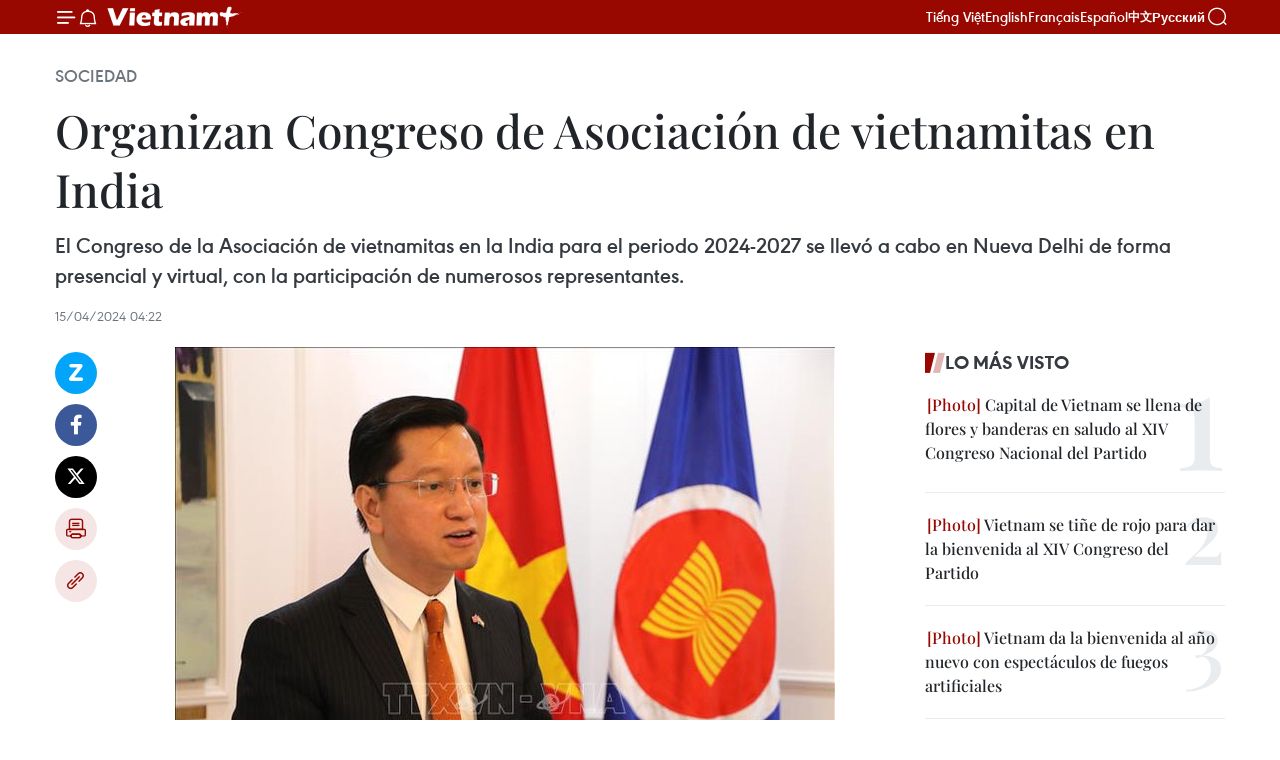

--- FILE ---
content_type: text/html;charset=utf-8
request_url: https://es.vietnamplus.vn/organizan-congreso-de-asociacion-de-vietnamitas-en-india-post196850.vnp
body_size: 24829
content:
<!DOCTYPE html> <html lang="es" class="es"> <head> <title>Organizan Congreso de Asociación de vietnamitas en India | Vietnam+ (VietnamPlus)</title> <meta name="description" content=" El Congreso de la Asociación de vietnamitas en la India para el periodo 2024-2027 se llevó a cabo en Nueva Delhi de forma presencial y virtual, con la participación de numerosos representantes."/> <meta name="keywords" content="Vietnam, la India, Congreso"/> <meta name="news_keywords" content="Vietnam, la India, Congreso"/> <meta http-equiv="Content-Type" content="text/html; charset=utf-8" /> <meta http-equiv="X-UA-Compatible" content="IE=edge"/> <meta http-equiv="refresh" content="1800" /> <meta name="revisit-after" content="1 days" /> <meta name="viewport" content="width=device-width, initial-scale=1"> <meta http-equiv="content-language" content="vi" /> <meta name="format-detection" content="telephone=no"/> <meta name="format-detection" content="address=no"/> <meta name="apple-mobile-web-app-capable" content="yes"> <meta name="apple-mobile-web-app-status-bar-style" content="black"> <meta name="apple-mobile-web-app-title" content="Vietnam+ (VietnamPlus)"/> <meta name="referrer" content="no-referrer-when-downgrade"/> <link rel="shortcut icon" href="https://media.vietnamplus.vn/assets/web/styles/img/favicon.ico" type="image/x-icon" /> <link rel="preconnect" href="https://media.vietnamplus.vn"/> <link rel="dns-prefetch" href="https://media.vietnamplus.vn"/> <link rel="preconnect" href="//www.google-analytics.com" /> <link rel="preconnect" href="//www.googletagmanager.com" /> <link rel="preconnect" href="//stc.za.zaloapp.com" /> <link rel="preconnect" href="//fonts.googleapis.com" /> <link rel="preconnect" href="//pagead2.googlesyndication.com"/> <link rel="preconnect" href="//tpc.googlesyndication.com"/> <link rel="preconnect" href="//securepubads.g.doubleclick.net"/> <link rel="preconnect" href="//accounts.google.com"/> <link rel="preconnect" href="//adservice.google.com"/> <link rel="preconnect" href="//adservice.google.com.vn"/> <link rel="preconnect" href="//www.googletagservices.com"/> <link rel="preconnect" href="//partner.googleadservices.com"/> <link rel="preconnect" href="//tpc.googlesyndication.com"/> <link rel="preconnect" href="//za.zdn.vn"/> <link rel="preconnect" href="//sp.zalo.me"/> <link rel="preconnect" href="//connect.facebook.net"/> <link rel="preconnect" href="//www.facebook.com"/> <link rel="dns-prefetch" href="//www.google-analytics.com" /> <link rel="dns-prefetch" href="//www.googletagmanager.com" /> <link rel="dns-prefetch" href="//stc.za.zaloapp.com" /> <link rel="dns-prefetch" href="//fonts.googleapis.com" /> <link rel="dns-prefetch" href="//pagead2.googlesyndication.com"/> <link rel="dns-prefetch" href="//tpc.googlesyndication.com"/> <link rel="dns-prefetch" href="//securepubads.g.doubleclick.net"/> <link rel="dns-prefetch" href="//accounts.google.com"/> <link rel="dns-prefetch" href="//adservice.google.com"/> <link rel="dns-prefetch" href="//adservice.google.com.vn"/> <link rel="dns-prefetch" href="//www.googletagservices.com"/> <link rel="dns-prefetch" href="//partner.googleadservices.com"/> <link rel="dns-prefetch" href="//tpc.googlesyndication.com"/> <link rel="dns-prefetch" href="//za.zdn.vn"/> <link rel="dns-prefetch" href="//sp.zalo.me"/> <link rel="dns-prefetch" href="//connect.facebook.net"/> <link rel="dns-prefetch" href="//www.facebook.com"/> <link rel="dns-prefetch" href="//graph.facebook.com"/> <link rel="dns-prefetch" href="//static.xx.fbcdn.net"/> <link rel="dns-prefetch" href="//staticxx.facebook.com"/> <script> var cmsConfig = { domainDesktop: 'https://es.vietnamplus.vn', domainMobile: 'https://es.vietnamplus.vn', domainApi: 'https://es-api.vietnamplus.vn', domainStatic: 'https://media.vietnamplus.vn', domainLog: 'https://es-log.vietnamplus.vn', googleAnalytics: 'G\-TGHDMM2RPP', siteId: 0, pageType: 1, objectId: 196850, adsZone: 374, allowAds: true, adsLazy: true, antiAdblock: true, }; if (window.location.protocol !== 'https:' && window.location.hostname.indexOf('vietnamplus.vn') !== -1) { window.location = 'https://' + window.location.hostname + window.location.pathname + window.location.hash; } var USER_AGENT=window.navigator&&(window.navigator.userAgent||window.navigator.vendor)||window.opera||"",IS_MOBILE=/Android|webOS|iPhone|iPod|BlackBerry|Windows Phone|IEMobile|Mobile Safari|Opera Mini/i.test(USER_AGENT),IS_REDIRECT=!1;function setCookie(e,o,i){var n=new Date,i=(n.setTime(n.getTime()+24*i*60*60*1e3),"expires="+n.toUTCString());document.cookie=e+"="+o+"; "+i+";path=/;"}function getCookie(e){var o=document.cookie.indexOf(e+"="),i=o+e.length+1;return!o&&e!==document.cookie.substring(0,e.length)||-1===o?null:(-1===(e=document.cookie.indexOf(";",i))&&(e=document.cookie.length),unescape(document.cookie.substring(i,e)))}IS_MOBILE&&getCookie("isDesktop")&&(setCookie("isDesktop",1,-1),window.location=window.location.pathname.replace(".amp", ".vnp")+window.location.search,IS_REDIRECT=!0); </script> <script> if(USER_AGENT && USER_AGENT.indexOf("facebot") <= 0 && USER_AGENT.indexOf("facebookexternalhit") <= 0) { var query = ''; var hash = ''; if (window.location.search) query = window.location.search; if (window.location.hash) hash = window.location.hash; var canonicalUrl = 'https://es.vietnamplus.vn/organizan-congreso-de-asociacion-de-vietnamitas-en-india-post196850.vnp' + query + hash ; var curUrl = decodeURIComponent(window.location.href); if(!location.port && canonicalUrl.startsWith("http") && curUrl != canonicalUrl){ window.location.replace(canonicalUrl); } } </script> <meta property="fb:pages" content="120834779440" /> <meta property="fb:app_id" content="1960985707489919" /> <meta name="author" content="Vietnam+ (VietnamPlus)" /> <meta name="copyright" content="Copyright © 2026 by Vietnam+ (VietnamPlus)" /> <meta name="RATING" content="GENERAL" /> <meta name="GENERATOR" content="Vietnam+ (VietnamPlus)" /> <meta content="Vietnam+ (VietnamPlus)" itemprop="sourceOrganization" name="source"/> <meta content="news" itemprop="genre" name="medium"/> <meta name="robots" content="noarchive, max-image-preview:large, index, follow" /> <meta name="GOOGLEBOT" content="noarchive, max-image-preview:large, index, follow" /> <link rel="canonical" href="https://es.vietnamplus.vn/organizan-congreso-de-asociacion-de-vietnamitas-en-india-post196850.vnp" /> <meta property="og:site_name" content="Vietnam+ (VietnamPlus)"/> <meta property="og:rich_attachment" content="true"/> <meta property="og:type" content="article"/> <meta property="og:url" content="https://es.vietnamplus.vn/organizan-congreso-de-asociacion-de-vietnamitas-en-india-post196850.vnp"/> <meta property="og:image" content="https://mediaes.vietnamplus.vn/images/70bfeb50a942ce45c8e8249230c63867ced5ff4248c9529ad1c14b7c7e51b441666b4f00839fd2644b0a235cac26465065d7a1c5edafd4662070212df214dccbb99fe3bed1e185963919cbd2f2943a3e81e4bcb427ae282580bbef04a0e02785/congdongnguoivietando1504202402.jpg.webp"/> <meta property="og:image:width" content="1200"/> <meta property="og:image:height" content="630"/> <meta property="og:title" content="Organizan Congreso de Asociación de vietnamitas en India"/> <meta property="og:description" content=" El Congreso de la Asociación de vietnamitas en la India para el periodo 2024-2027 se llevó a cabo en Nueva Delhi de forma presencial y virtual, con la participación de numerosos representantes."/> <meta name="twitter:card" value="summary"/> <meta name="twitter:url" content="https://es.vietnamplus.vn/organizan-congreso-de-asociacion-de-vietnamitas-en-india-post196850.vnp"/> <meta name="twitter:title" content="Organizan Congreso de Asociación de vietnamitas en India"/> <meta name="twitter:description" content=" El Congreso de la Asociación de vietnamitas en la India para el periodo 2024-2027 se llevó a cabo en Nueva Delhi de forma presencial y virtual, con la participación de numerosos representantes."/> <meta name="twitter:image" content="https://mediaes.vietnamplus.vn/images/70bfeb50a942ce45c8e8249230c63867ced5ff4248c9529ad1c14b7c7e51b441666b4f00839fd2644b0a235cac26465065d7a1c5edafd4662070212df214dccbb99fe3bed1e185963919cbd2f2943a3e81e4bcb427ae282580bbef04a0e02785/congdongnguoivietando1504202402.jpg.webp"/> <meta name="twitter:site" content="@Vietnam+ (VietnamPlus)"/> <meta name="twitter:creator" content="@Vietnam+ (VietnamPlus)"/> <meta property="article:publisher" content="https://www.facebook.com/VietnamPlus" /> <meta property="article:tag" content="Vietnam, la India, Congreso"/> <meta property="article:section" content="Sociedad" /> <meta property="article:published_time" content="2024-04-15T11:22:00+0700"/> <meta property="article:modified_time" content="2024-04-15T11:34:20+0700"/> <script type="application/ld+json"> { "@context": "http://schema.org", "@type": "Organization", "name": "Vietnam+ (VietnamPlus)", "url": "https://es.vietnamplus.vn", "logo": "https://media.vietnamplus.vn/assets/web/styles/img/logo.png", "foundingDate": "2008", "founders": [ { "@type": "Person", "name": "Thông tấn xã Việt Nam (TTXVN)" } ], "address": [ { "@type": "PostalAddress", "streetAddress": "Số 05 Lý Thường Kiệt - Hà Nội - Việt Nam", "addressLocality": "Hà Nội City", "addressRegion": "Northeast", "postalCode": "100000", "addressCountry": "VNM" } ], "contactPoint": [ { "@type": "ContactPoint", "telephone": "+84-243-941-1349", "contactType": "customer service" }, { "@type": "ContactPoint", "telephone": "+84-243-941-1348", "contactType": "customer service" } ], "sameAs": [ "https://www.facebook.com/VietnamPlus", "https://www.tiktok.com/@vietnamplus", "https://twitter.com/vietnamplus", "https://www.youtube.com/c/BaoVietnamPlus" ] } </script> <script type="application/ld+json"> { "@context" : "https://schema.org", "@type" : "WebSite", "name": "Vietnam+ (VietnamPlus)", "url": "https://es.vietnamplus.vn", "alternateName" : "Báo điện tử VIETNAMPLUS, Cơ quan của Thông tấn xã Việt Nam (TTXVN)", "potentialAction": { "@type": "SearchAction", "target": { "@type": "EntryPoint", "urlTemplate": "https://es.vietnamplus.vn/search/?q={search_term_string}" }, "query-input": "required name=search_term_string" } } </script> <script type="application/ld+json"> { "@context":"http://schema.org", "@type":"BreadcrumbList", "itemListElement":[ { "@type":"ListItem", "position":1, "item":{ "@id":"https://es.vietnamplus.vn/sociedad/", "name":"Sociedad" } } ] } </script> <script type="application/ld+json"> { "@context": "http://schema.org", "@type": "NewsArticle", "mainEntityOfPage":{ "@type":"WebPage", "@id":"https://es.vietnamplus.vn/organizan-congreso-de-asociacion-de-vietnamitas-en-india-post196850.vnp" }, "headline": "Organizan Congreso de Asociación de vietnamitas en India", "description": "El Congreso de la Asociación de vietnamitas en la India para el periodo 2024-2027 se llevó a cabo en Nueva Delhi de forma presencial y virtual, con la participación de numerosos representantes.", "image": { "@type": "ImageObject", "url": "https://mediaes.vietnamplus.vn/images/70bfeb50a942ce45c8e8249230c63867ced5ff4248c9529ad1c14b7c7e51b441666b4f00839fd2644b0a235cac26465065d7a1c5edafd4662070212df214dccbb99fe3bed1e185963919cbd2f2943a3e81e4bcb427ae282580bbef04a0e02785/congdongnguoivietando1504202402.jpg.webp", "width" : 1200, "height" : 675 }, "datePublished": "2024-04-15T11:22:00+0700", "dateModified": "2024-04-15T11:34:20+0700", "author": { "@type": "Person", "name": "" }, "publisher": { "@type": "Organization", "name": "Vietnam+ (VietnamPlus)", "logo": { "@type": "ImageObject", "url": "https://media.vietnamplus.vn/assets/web/styles/img/logo.png" } } } </script> <link rel="preload" href="https://media.vietnamplus.vn/assets/web/styles/css/main.min-1.0.14.css" as="style"> <link rel="preload" href="https://media.vietnamplus.vn/assets/web/js/main.min-1.0.33.js" as="script"> <link rel="preload" href="https://media.vietnamplus.vn/assets/web/js/detail.min-1.0.15.js" as="script"> <link rel="preload" href="https://common.mcms.one/assets/styles/css/vietnamplus-1.0.0.css" as="style"> <link rel="stylesheet" href="https://common.mcms.one/assets/styles/css/vietnamplus-1.0.0.css"> <link id="cms-style" rel="stylesheet" href="https://media.vietnamplus.vn/assets/web/styles/css/main.min-1.0.14.css"> <script type="text/javascript"> var _metaOgUrl = 'https://es.vietnamplus.vn/organizan-congreso-de-asociacion-de-vietnamitas-en-india-post196850.vnp'; var page_title = document.title; var tracked_url = window.location.pathname + window.location.search + window.location.hash; var cate_path = 'sociedad'; if (cate_path.length > 0) { tracked_url = "/" + cate_path + tracked_url; } </script> <script async="" src="https://www.googletagmanager.com/gtag/js?id=G-TGHDMM2RPP"></script> <script> window.dataLayer = window.dataLayer || []; function gtag(){dataLayer.push(arguments);} gtag('js', new Date()); gtag('config', 'G-TGHDMM2RPP', {page_path: tracked_url}); </script> <script>window.dataLayer = window.dataLayer || [];dataLayer.push({'pageCategory': '/sociedad'});</script> <script> window.dataLayer = window.dataLayer || []; dataLayer.push({ 'event': 'Pageview', 'articleId': '196850', 'articleTitle': 'Organizan Congreso de Asociación de vietnamitas en India', 'articleCategory': 'Sociedad', 'articleAlowAds': true, 'articleType': 'detail', 'articleTags': 'Vietnam, la India, Congreso', 'articlePublishDate': '2024-04-15T11:22:00+0700', 'articleThumbnail': 'https://mediaes.vietnamplus.vn/images/70bfeb50a942ce45c8e8249230c63867ced5ff4248c9529ad1c14b7c7e51b441666b4f00839fd2644b0a235cac26465065d7a1c5edafd4662070212df214dccbb99fe3bed1e185963919cbd2f2943a3e81e4bcb427ae282580bbef04a0e02785/congdongnguoivietando1504202402.jpg.webp', 'articleShortUrl': 'https://es.vietnamplus.vn/organizan-congreso-de-asociacion-de-vietnamitas-en-india-post196850.vnp', 'articleFullUrl': 'https://es.vietnamplus.vn/organizan-congreso-de-asociacion-de-vietnamitas-en-india-post196850.vnp', }); </script> <script type='text/javascript'> gtag('event', 'article_page',{ 'articleId': '196850', 'articleTitle': 'Organizan Congreso de Asociación de vietnamitas en India', 'articleCategory': 'Sociedad', 'articleAlowAds': true, 'articleType': 'detail', 'articleTags': 'Vietnam, la India, Congreso', 'articlePublishDate': '2024-04-15T11:22:00+0700', 'articleThumbnail': 'https://mediaes.vietnamplus.vn/images/70bfeb50a942ce45c8e8249230c63867ced5ff4248c9529ad1c14b7c7e51b441666b4f00839fd2644b0a235cac26465065d7a1c5edafd4662070212df214dccbb99fe3bed1e185963919cbd2f2943a3e81e4bcb427ae282580bbef04a0e02785/congdongnguoivietando1504202402.jpg.webp', 'articleShortUrl': 'https://es.vietnamplus.vn/organizan-congreso-de-asociacion-de-vietnamitas-en-india-post196850.vnp', 'articleFullUrl': 'https://es.vietnamplus.vn/organizan-congreso-de-asociacion-de-vietnamitas-en-india-post196850.vnp', }); </script> <script>(function(w,d,s,l,i){w[l]=w[l]||[];w[l].push({'gtm.start': new Date().getTime(),event:'gtm.js'});var f=d.getElementsByTagName(s)[0], j=d.createElement(s),dl=l!='dataLayer'?'&l='+l:'';j.async=true;j.src= 'https://www.googletagmanager.com/gtm.js?id='+i+dl;f.parentNode.insertBefore(j,f); })(window,document,'script','dataLayer','GTM-5WM58F3N');</script> <script type="text/javascript"> !function(){"use strict";function e(e){var t=!(arguments.length>1&&void 0!==arguments[1])||arguments[1],c=document.createElement("script");c.src=e,t?c.type="module":(c.async=!0,c.type="text/javascript",c.setAttribute("nomodule",""));var n=document.getElementsByTagName("script")[0];n.parentNode.insertBefore(c,n)}!function(t,c){!function(t,c,n){var a,o,r;n.accountId=c,null!==(a=t.marfeel)&&void 0!==a||(t.marfeel={}),null!==(o=(r=t.marfeel).cmd)&&void 0!==o||(r.cmd=[]),t.marfeel.config=n;var i="https://sdk.mrf.io/statics";e("".concat(i,"/marfeel-sdk.js?id=").concat(c),!0),e("".concat(i,"/marfeel-sdk.es5.js?id=").concat(c),!1)}(t,c,arguments.length>2&&void 0!==arguments[2]?arguments[2]:{})}(window,2272,{} )}(); </script> <script async src="https://sp.zalo.me/plugins/sdk.js"></script> </head> <body class="detail-page"> <div id="sdaWeb_SdaMasthead" class="rennab rennab-top" data-platform="1" data-position="Web_SdaMasthead"> </div> <header class=" site-header"> <div class="sticky"> <div class="container"> <i class="ic-menu"></i> <i class="ic-bell"></i> <div id="header-news" class="pick-news hidden" data-source="header-latest-news"></div> <a class="small-logo" href="/" title="Vietnam+ (VietnamPlus)">Vietnam+ (VietnamPlus)</a> <ul class="menu"> <li> <a href="https://www.vietnamplus.vn" title="Tiếng Việt" target="_blank">Tiếng Việt</a> </li> <li> <a href="https://en.vietnamplus.vn" title="English" target="_blank" rel="nofollow">English</a> </li> <li> <a href="https://fr.vietnamplus.vn" title="Français" target="_blank" rel="nofollow">Français</a> </li> <li> <a href="https://es.vietnamplus.vn" title="Español" target="_blank" rel="nofollow">Español</a> </li> <li> <a href="https://zh.vietnamplus.vn" title="中文" target="_blank" rel="nofollow">中文</a> </li> <li> <a href="https://ru.vietnamplus.vn" title="Русский" target="_blank" rel="nofollow">Русский</a> </li> </ul> <div class="search-wrapper"> <i class="ic-search"></i> <input type="text" class="search txtsearch" placeholder="Palabra clave"> </div> </div> </div> </header> <div class="site-body"> <div id="sdaWeb_SdaBackground" class="rennab " data-platform="1" data-position="Web_SdaBackground"> </div> <div class="container"> <div class="breadcrumb breadcrumb-detail"> <h2 class="main"> <a href="https://es.vietnamplus.vn/sociedad/" title="Sociedad" class="active">Sociedad</a> </h2> </div> <div id="sdaWeb_SdaTop" class="rennab " data-platform="1" data-position="Web_SdaTop"> </div> <div class="article"> <h1 class="article__title cms-title "> Organizan Congreso de Asociación de vietnamitas en India </h1> <div class="article__sapo cms-desc"> El Congreso de la Asociación de vietnamitas en la India para el periodo 2024-2027 se llevó a cabo en Nueva Delhi de forma presencial y virtual, con la participación de numerosos representantes. </div> <div id="sdaWeb_SdaArticleAfterSapo" class="rennab " data-platform="1" data-position="Web_SdaArticleAfterSapo"> </div> <div class="article__meta"> <time class="time" datetime="2024-04-15T11:22:00+0700" data-time="1713154920" data-friendly="false">lunes, abril 15, 2024 11:22</time> <meta class="cms-date" itemprop="datePublished" content="2024-04-15T11:22:00+0700"> </div> <div class="col"> <div class="main-col content-col"> <div class="article__body zce-content-body cms-body" itemprop="articleBody"> <div class="social-pin sticky article__social"> <a href="javascript:void(0);" class="zl zalo-share-button" title="Zalo" data-href="https://es.vietnamplus.vn/organizan-congreso-de-asociacion-de-vietnamitas-en-india-post196850.vnp" data-oaid="4486284411240520426" data-layout="1" data-color="blue" data-customize="true">Zalo</a> <a href="javascript:void(0);" class="item fb" data-href="https://es.vietnamplus.vn/organizan-congreso-de-asociacion-de-vietnamitas-en-india-post196850.vnp" data-rel="facebook" title="Facebook">Facebook</a> <a href="javascript:void(0);" class="item tw" data-href="https://es.vietnamplus.vn/organizan-congreso-de-asociacion-de-vietnamitas-en-india-post196850.vnp" data-rel="twitter" title="Twitter">Twitter</a> <a href="javascript:void(0);" class="bookmark sendbookmark hidden" onclick="ME.sendBookmark(this, 196850);" data-id="196850" title="Marcador">Marcador</a> <a href="javascript:void(0);" class="print sendprint" title="Print" data-href="/print-196850.html">Imprimir</a> <a href="javascript:void(0);" class="item link" data-href="https://es.vietnamplus.vn/organizan-congreso-de-asociacion-de-vietnamitas-en-india-post196850.vnp" data-rel="copy" title="Copy link">Copy link</a> </div> <div class="ExternalClass8DC6BA4A81A7485699585E5742CAA99E"> <div class="article-photo"> <a href="/Uploaded_ES/sxtt/2024_04_15/congdongnguoivietando1504202401.jpg" rel="nofollow" target="_blank"><img alt="Organizan Congreso de Asociación de vietnamitas en India ảnh 1" src="[data-uri]" class="lazyload cms-photo" data-large-src="https://mediaes.vietnamplus.vn/images/cca9a6d80f13ff15464f9e771e0cc4837c770fc9fb3a25cac8d6bf70957f3fea7d5238e9b55214740afc548123fa37b52415a60b4c1778efb0ea2651b52d35ccd7978b3c4cc235c9c5ee6fdf5321c794/congdongnguoivietando1504202401.jpg" data-src="https://mediaes.vietnamplus.vn/images/84319463aa2c360cddad20a093c0aba3670c3dba62a46d8811c9025b3abcb0be479d330537f618239ec1b6e3d121f7db48b611ba1d9754e5dfde518b0c096170a9f675b7127648dea949752b0398fee4/congdongnguoivietando1504202401.jpg" title="Organizan Congreso de Asociación de vietnamitas en India ảnh 1"></a><span>El embajador de Vietnam en la India, Nguyen Thanh Hai, habla en el evento (Fuente:VNA)</span> </div>New Delhi (VNA) El Congreso de la Asociación de vietnamitas en la India para el periodo 2024-2027 se llevó a cabo en Nueva Delhi de forma presencial y virtual, con la participación de numerosos representantes. <br> <br> Al intervenir en el evento, el embajador de Hanoi en esta capital, Nguyen Thanh Hai, destacó los resultados logrados por la agrupación en los últimos tiempos tras afirmar la política coherente del Partido y Estado de Vietnam de considerar a la comunidad de connacionales en el extranjero como una parte inseparable de la nación. <br> <br> La Embajada determina que los trabajos relativos a la comunidad son tareas importantes, por lo cual, siempre presta atención a apoyar a los coterráneos, sobre todo proteger sus derechos legítimos, para que estabilicen su vida e integren en la sociedad local, remarcó. <br> <br> También, exhortó a continuar aumentando la solidaridad y el apoyo mutuo, con vistas a preservar la cultura y el idioma maternal, encaminarse hacia la tierra natal y ser un puente de conexión en aras de impulsar el intercambio popular, económico y comercial entre ambas naciones. <br> <br> A la vez, Nguyen Huynh Khanh Linh, presidenta de la Asociación, dijo que la Junta Directiva de la entidad siempre ha informado con tiempo los lineamientos, caminos y políticas del Partido y Estado de Vietnam hacia los residentes connacionales aquí. <div class="article-photo"> <a href="/Uploaded_ES/sxtt/2024_04_15/congdongnguoivietando1504202402.jpg" rel="nofollow" target="_blank"><img alt="Organizan Congreso de Asociación de vietnamitas en India ảnh 2" src="[data-uri]" class="lazyload cms-photo" data-large-src="https://mediaes.vietnamplus.vn/images/cca9a6d80f13ff15464f9e771e0cc4837c770fc9fb3a25cac8d6bf70957f3fea7d5238e9b55214740afc548123fa37b52415a60b4c1778efb0ea2651b52d35cc3bb80f9bdf385d96bce4d1b74b0ad783/congdongnguoivietando1504202402.jpg" data-src="https://mediaes.vietnamplus.vn/images/84319463aa2c360cddad20a093c0aba3670c3dba62a46d8811c9025b3abcb0be479d330537f618239ec1b6e3d121f7db48b611ba1d9754e5dfde518b0c0961709c589ba29afae013f34a3d76722abb77/congdongnguoivietando1504202402.jpg" title="Organizan Congreso de Asociación de vietnamitas en India ảnh 2"></a><span>El embajador de Vietnam en la India, Nguyen Thanh Hai, felicitó a Nguyen Huynh Khanh Linh por su reelección como presidenta de la Asociación de Vietnamitas en la India (Fuente:VNA)</span> </div>También propuso que la dirección de la Asociación en los próximos tiempos sea hacia la solidaridad comunitaria, el país de origen y el desarrollo de las relaciones entre Vietnam y la India. <br> <br> En la ocasión, el Congreso eligió al nuevo Comité Ejecutivo del grupo en la etapa 2024-2027 con cinco miembros, entre ellos, Nguyen Huyen Khanh Linh continúa siendo la presidenta. <br> <br> El Congreso además aprobó los estatutos de la Asociación y su dirección operativa en los próximos años./.
</div> <div class="article__source"> <div class="source"> <span class="name">VNA</span> </div> </div> <div id="sdaWeb_SdaArticleAfterBody" class="rennab " data-platform="1" data-position="Web_SdaArticleAfterBody"> </div> </div> <div class="article__tag"> <a class="active" href="https://es.vietnamplus.vn/tag/vietnam-tag21.vnp" title="Vietnam">#Vietnam</a> <a class="active" href="https://es.vietnamplus.vn/tag/la-india-tag109.vnp" title="la India">#la India</a> <a class="" href="https://es.vietnamplus.vn/tag/congreso-tag4017.vnp" title="Congreso">#Congreso</a> </div> <div id="sdaWeb_SdaArticleAfterTag" class="rennab " data-platform="1" data-position="Web_SdaArticleAfterTag"> </div> <div class="wrap-social"> <div class="social-pin article__social"> <a href="javascript:void(0);" class="zl zalo-share-button" title="Zalo" data-href="https://es.vietnamplus.vn/organizan-congreso-de-asociacion-de-vietnamitas-en-india-post196850.vnp" data-oaid="4486284411240520426" data-layout="1" data-color="blue" data-customize="true">Zalo</a> <a href="javascript:void(0);" class="item fb" data-href="https://es.vietnamplus.vn/organizan-congreso-de-asociacion-de-vietnamitas-en-india-post196850.vnp" data-rel="facebook" title="Facebook">Facebook</a> <a href="javascript:void(0);" class="item tw" data-href="https://es.vietnamplus.vn/organizan-congreso-de-asociacion-de-vietnamitas-en-india-post196850.vnp" data-rel="twitter" title="Twitter">Twitter</a> <a href="javascript:void(0);" class="bookmark sendbookmark hidden" onclick="ME.sendBookmark(this, 196850);" data-id="196850" title="Marcador">Marcador</a> <a href="javascript:void(0);" class="print sendprint" title="Print" data-href="/print-196850.html">Imprimir</a> <a href="javascript:void(0);" class="item link" data-href="https://es.vietnamplus.vn/organizan-congreso-de-asociacion-de-vietnamitas-en-india-post196850.vnp" data-rel="copy" title="Copy link">Copy link</a> </div> <a href="https://news.google.com/publications/CAAqBwgKMN-18wowlLWFAw?hl=vi&gl=VN&ceid=VN%3Avi" class="google-news" target="_blank" title="Google News">Seguir VietnamPlus</a> </div> <div id="sdaWeb_SdaArticleAfterBody1" class="rennab " data-platform="1" data-position="Web_SdaArticleAfterBody1"> </div> <div id="sdaWeb_SdaArticleAfterBody2" class="rennab " data-platform="1" data-position="Web_SdaArticleAfterBody2"> </div> <div class="box-related-news"> <h3 class="box-heading"> <span class="title">Noticias relacionadas</span> </h3> <div class="box-content" data-source="related-news"> <article class="story"> <figure class="story__thumb"> <a class="cms-link" href="https://es.vietnamplus.vn/localidades-vietnamitas-e-indias-intensifican-conexion-cultural-y-turistica-post191126.vnp" title="Localidades vietnamitas e indias intensifican conexión cultural y turística"> <img class="lazyload" src="[data-uri]" data-src="https://mediaes.vietnamplus.vn/images/[base64]/vna_potal_giao_luu_van_hoa_ket_noi_du_lich_lam_dong_voi_vung_ladakh__an_do__7151342.jpg.webp" data-srcset="https://mediaes.vietnamplus.vn/images/[base64]/vna_potal_giao_luu_van_hoa_ket_noi_du_lich_lam_dong_voi_vung_ladakh__an_do__7151342.jpg.webp 1x, https://mediaes.vietnamplus.vn/images/[base64]/vna_potal_giao_luu_van_hoa_ket_noi_du_lich_lam_dong_voi_vung_ladakh__an_do__7151342.jpg.webp 2x" alt="Localidades vietnamitas e indias intensifican conexión cultural y turística"> <noscript><img src="https://mediaes.vietnamplus.vn/images/[base64]/vna_potal_giao_luu_van_hoa_ket_noi_du_lich_lam_dong_voi_vung_ladakh__an_do__7151342.jpg.webp" srcset="https://mediaes.vietnamplus.vn/images/[base64]/vna_potal_giao_luu_van_hoa_ket_noi_du_lich_lam_dong_voi_vung_ladakh__an_do__7151342.jpg.webp 1x, https://mediaes.vietnamplus.vn/images/[base64]/vna_potal_giao_luu_van_hoa_ket_noi_du_lich_lam_dong_voi_vung_ladakh__an_do__7151342.jpg.webp 2x" alt="Localidades vietnamitas e indias intensifican conexión cultural y turística" class="image-fallback"></noscript> </a> </figure> <h2 class="story__heading" data-tracking="191126"> <a class=" cms-link" href="https://es.vietnamplus.vn/localidades-vietnamitas-e-indias-intensifican-conexion-cultural-y-turistica-post191126.vnp" title="Localidades vietnamitas e indias intensifican conexión cultural y turística"> Localidades vietnamitas e indias intensifican conexión cultural y turística </a> </h2> <time class="time" datetime="2023-12-28T10:45:00+0700" data-time="1703735100"> 28/12/2023 10:45 </time> <div class="story__summary story__shorten"> Un programa de intercambio cultural y promoción turística entre la provincia vietnamita de Lam Dong y la región india de Ladakh se lleva a cabo en la ciudad de Da Lat, del 27 al 30 de diciembre. </div> </article> <article class="story"> <figure class="story__thumb"> <a class="cms-link" href="https://es.vietnamplus.vn/buscan-agilizar-intercambio-comercial-entre-vietnam-y-la-india-post195478.vnp" title="Buscan agilizar intercambio comercial entre Vietnam y la India"> <img class="lazyload" src="[data-uri]" data-src="https://mediaes.vietnamplus.vn/images/[base64]/vna_potal_thanh_pho_ho_chi_minh_chuoi_su_kien_ket_noi_giao_thuong_doanh_nghiep_viet_nam__an_do__7261238.jpg.webp" data-srcset="https://mediaes.vietnamplus.vn/images/[base64]/vna_potal_thanh_pho_ho_chi_minh_chuoi_su_kien_ket_noi_giao_thuong_doanh_nghiep_viet_nam__an_do__7261238.jpg.webp 1x, https://mediaes.vietnamplus.vn/images/[base64]/vna_potal_thanh_pho_ho_chi_minh_chuoi_su_kien_ket_noi_giao_thuong_doanh_nghiep_viet_nam__an_do__7261238.jpg.webp 2x" alt="Buscan agilizar intercambio comercial entre Vietnam y la India"> <noscript><img src="https://mediaes.vietnamplus.vn/images/[base64]/vna_potal_thanh_pho_ho_chi_minh_chuoi_su_kien_ket_noi_giao_thuong_doanh_nghiep_viet_nam__an_do__7261238.jpg.webp" srcset="https://mediaes.vietnamplus.vn/images/[base64]/vna_potal_thanh_pho_ho_chi_minh_chuoi_su_kien_ket_noi_giao_thuong_doanh_nghiep_viet_nam__an_do__7261238.jpg.webp 1x, https://mediaes.vietnamplus.vn/images/[base64]/vna_potal_thanh_pho_ho_chi_minh_chuoi_su_kien_ket_noi_giao_thuong_doanh_nghiep_viet_nam__an_do__7261238.jpg.webp 2x" alt="Buscan agilizar intercambio comercial entre Vietnam y la India" class="image-fallback"></noscript> </a> </figure> <h2 class="story__heading" data-tracking="195478"> <a class=" cms-link" href="https://es.vietnamplus.vn/buscan-agilizar-intercambio-comercial-entre-vietnam-y-la-india-post195478.vnp" title="Buscan agilizar intercambio comercial entre Vietnam y la India"> Buscan agilizar intercambio comercial entre Vietnam y la India </a> </h2> <time class="time" datetime="2024-03-08T16:52:00+0700" data-time="1709891520"> 08/03/2024 16:52 </time> <div class="story__summary story__shorten"> La Conferencia Empresarial India-Vietnam 2024 se celebró hoy aquí en aras de crear oportunidades de cooperación empresarial entre ambas partes. </div> </article> <article class="story"> <figure class="story__thumb"> <a class="cms-link" href="https://es.vietnamplus.vn/vietnam-mantiene-el-crecimiento-de-exportaciones-a-india-post196684.vnp" title="Vietnam mantiene el crecimiento de exportaciones a India"> <img class="lazyload" src="[data-uri]" data-src="https://mediaes.vietnamplus.vn/images/[base64]/3051_quanheandovietnamdangphattrienmanhmevangaycangbenchat.jpg.webp" data-srcset="https://mediaes.vietnamplus.vn/images/[base64]/3051_quanheandovietnamdangphattrienmanhmevangaycangbenchat.jpg.webp 1x, https://mediaes.vietnamplus.vn/images/[base64]/3051_quanheandovietnamdangphattrienmanhmevangaycangbenchat.jpg.webp 2x" alt="Vietnam mantiene el crecimiento de exportaciones a India"> <noscript><img src="https://mediaes.vietnamplus.vn/images/[base64]/3051_quanheandovietnamdangphattrienmanhmevangaycangbenchat.jpg.webp" srcset="https://mediaes.vietnamplus.vn/images/[base64]/3051_quanheandovietnamdangphattrienmanhmevangaycangbenchat.jpg.webp 1x, https://mediaes.vietnamplus.vn/images/[base64]/3051_quanheandovietnamdangphattrienmanhmevangaycangbenchat.jpg.webp 2x" alt="Vietnam mantiene el crecimiento de exportaciones a India" class="image-fallback"></noscript> </a> </figure> <h2 class="story__heading" data-tracking="196684"> <a class=" cms-link" href="https://es.vietnamplus.vn/vietnam-mantiene-el-crecimiento-de-exportaciones-a-india-post196684.vnp" title="Vietnam mantiene el crecimiento de exportaciones a India"> Vietnam mantiene el crecimiento de exportaciones a India </a> </h2> <time class="time" datetime="2024-04-10T10:50:00+0700" data-time="1712721000"> 10/04/2024 10:50 </time> <div class="story__summary story__shorten"> Vietnam mantiene el crecimiento de las exportaciones a la India después de alcanzar un aumento récord de 15 mil millones de dólares en 2022, según el consejero comercial de Hanoi en Nueva Delhi, Bui Trung Tuong. </div> </article> <article class="story"> <figure class="story__thumb"> <a class="cms-link" href="https://es.vietnamplus.vn/aumenta-tendencia-de-viajar-en-solitario-de-india-a-vietnam-post196693.vnp" title="Aumenta tendencia de viajar en solitario de India a Vietnam"> <img class="lazyload" src="[data-uri]" data-src="https://mediaes.vietnamplus.vn/images/6390d615b15736561a31a6e36ad5a3a6c354cc19d8768b9892ae30067925a6752ae9630b3d45a7e8e313fc91da30b5100afc8cb1b22e67744dac7df0102a376c/indios.png.webp" data-srcset="https://mediaes.vietnamplus.vn/images/6390d615b15736561a31a6e36ad5a3a6c354cc19d8768b9892ae30067925a6752ae9630b3d45a7e8e313fc91da30b5100afc8cb1b22e67744dac7df0102a376c/indios.png.webp 1x, https://mediaes.vietnamplus.vn/images/e526e0699c36f56085ab6689859b0db5c354cc19d8768b9892ae30067925a6752ae9630b3d45a7e8e313fc91da30b5100afc8cb1b22e67744dac7df0102a376c/indios.png.webp 2x" alt="Aumenta tendencia de viajar en solitario de India a Vietnam"> <noscript><img src="https://mediaes.vietnamplus.vn/images/6390d615b15736561a31a6e36ad5a3a6c354cc19d8768b9892ae30067925a6752ae9630b3d45a7e8e313fc91da30b5100afc8cb1b22e67744dac7df0102a376c/indios.png.webp" srcset="https://mediaes.vietnamplus.vn/images/6390d615b15736561a31a6e36ad5a3a6c354cc19d8768b9892ae30067925a6752ae9630b3d45a7e8e313fc91da30b5100afc8cb1b22e67744dac7df0102a376c/indios.png.webp 1x, https://mediaes.vietnamplus.vn/images/e526e0699c36f56085ab6689859b0db5c354cc19d8768b9892ae30067925a6752ae9630b3d45a7e8e313fc91da30b5100afc8cb1b22e67744dac7df0102a376c/indios.png.webp 2x" alt="Aumenta tendencia de viajar en solitario de India a Vietnam" class="image-fallback"></noscript> </a> </figure> <h2 class="story__heading" data-tracking="196693"> <a class=" cms-link" href="https://es.vietnamplus.vn/aumenta-tendencia-de-viajar-en-solitario-de-india-a-vietnam-post196693.vnp" title="Aumenta tendencia de viajar en solitario de India a Vietnam"> Aumenta tendencia de viajar en solitario de India a Vietnam </a> </h2> <time class="time" datetime="2024-04-10T15:35:00+0700" data-time="1712738100"> 10/04/2024 15:35 </time> <div class="story__summary story__shorten"> Cada vez más indios buscan viajar solos a países como Emiratos Árabes Unidos (EAU), Egipto, Singapur y Vietnam, según la plataforma en línea para solicitudes de visa Atlys. </div> </article> </div> </div> <div id="sdaWeb_SdaArticleAfterRelated" class="rennab " data-platform="1" data-position="Web_SdaArticleAfterRelated"> </div> <div class="timeline secondary"> <h3 class="box-heading"> <a href="https://es.vietnamplus.vn/sociedad/" title="Sociedad" class="title"> Ver más </a> </h3> <div class="box-content content-list" data-source="recommendation-374"> <article class="story" data-id="231513"> <figure class="story__thumb"> <a class="cms-link" href="https://es.vietnamplus.vn/primavera-de-la-patria-2026-une-a-los-vietnamitas-en-eslovaquia-con-su-tierra-natal-post231513.vnp" title="&#34;Primavera de la Patria 2026&#34; une a los vietnamitas en Eslovaquia con su tierra natal"> <img class="lazyload" src="[data-uri]" data-src="https://mediaes.vietnamplus.vn/images/18068d5f4d6550be0e90cb3c306a7c22c3d10bb5612aeaf26ecad5e8e73873ec132ca202dd8ebd130ed8cf3878a798375be8a5b33b6eb663dd308151e53daa57/slovakia2.jpg.webp" data-srcset="https://mediaes.vietnamplus.vn/images/18068d5f4d6550be0e90cb3c306a7c22c3d10bb5612aeaf26ecad5e8e73873ec132ca202dd8ebd130ed8cf3878a798375be8a5b33b6eb663dd308151e53daa57/slovakia2.jpg.webp 1x, https://mediaes.vietnamplus.vn/images/5600725eba817801ab1d6c9958648460c3d10bb5612aeaf26ecad5e8e73873ec132ca202dd8ebd130ed8cf3878a798375be8a5b33b6eb663dd308151e53daa57/slovakia2.jpg.webp 2x" alt="En el evento. (Fuente: VNA)"> <noscript><img src="https://mediaes.vietnamplus.vn/images/18068d5f4d6550be0e90cb3c306a7c22c3d10bb5612aeaf26ecad5e8e73873ec132ca202dd8ebd130ed8cf3878a798375be8a5b33b6eb663dd308151e53daa57/slovakia2.jpg.webp" srcset="https://mediaes.vietnamplus.vn/images/18068d5f4d6550be0e90cb3c306a7c22c3d10bb5612aeaf26ecad5e8e73873ec132ca202dd8ebd130ed8cf3878a798375be8a5b33b6eb663dd308151e53daa57/slovakia2.jpg.webp 1x, https://mediaes.vietnamplus.vn/images/5600725eba817801ab1d6c9958648460c3d10bb5612aeaf26ecad5e8e73873ec132ca202dd8ebd130ed8cf3878a798375be8a5b33b6eb663dd308151e53daa57/slovakia2.jpg.webp 2x" alt="En el evento. (Fuente: VNA)" class="image-fallback"></noscript> </a> </figure> <h2 class="story__heading" data-tracking="231513"> <a class=" cms-link" href="https://es.vietnamplus.vn/primavera-de-la-patria-2026-une-a-los-vietnamitas-en-eslovaquia-con-su-tierra-natal-post231513.vnp" title="&#34;Primavera de la Patria 2026&#34; une a los vietnamitas en Eslovaquia con su tierra natal"> "Primavera de la Patria 2026" une a los vietnamitas en Eslovaquia con su tierra natal </a> </h2> <time class="time" datetime="2026-01-22T15:00:02+0700" data-time="1769068802"> 22/01/2026 15:00 </time> <div class="story__summary story__shorten"> <p>La Embajada de Vietnam en Eslovaquia organizó “Primavera de la Patria 2026”, llevando el ambiente del Tet a la comunidad vietnamita y reforzando la unidad y lazos bilaterales.</p> </div> </article> <article class="story" data-id="231460"> <figure class="story__thumb"> <a class="cms-link" href="https://es.vietnamplus.vn/vietnam-presta-atencion-a-la-salud-integral-centrada-en-las-personas-post231460.vnp" title="Vietnam presta atención a la salud integral centrada en las personas"> <img class="lazyload" src="[data-uri]" data-src="https://mediaes.vietnamplus.vn/images/35d1602a65af42d94dd7fb97a88ad87b4eb8e0865472efce13a7092c1b68e6a4819742d5547aa63853f20ec45bebc143/lan.jpg.webp" data-srcset="https://mediaes.vietnamplus.vn/images/35d1602a65af42d94dd7fb97a88ad87b4eb8e0865472efce13a7092c1b68e6a4819742d5547aa63853f20ec45bebc143/lan.jpg.webp 1x, https://mediaes.vietnamplus.vn/images/437f157724f41eaf606b7b36c91f78a74eb8e0865472efce13a7092c1b68e6a4819742d5547aa63853f20ec45bebc143/lan.jpg.webp 2x" alt="La ministra de Salud, Dao Hong Lan. (Foto: VNA)"> <noscript><img src="https://mediaes.vietnamplus.vn/images/35d1602a65af42d94dd7fb97a88ad87b4eb8e0865472efce13a7092c1b68e6a4819742d5547aa63853f20ec45bebc143/lan.jpg.webp" srcset="https://mediaes.vietnamplus.vn/images/35d1602a65af42d94dd7fb97a88ad87b4eb8e0865472efce13a7092c1b68e6a4819742d5547aa63853f20ec45bebc143/lan.jpg.webp 1x, https://mediaes.vietnamplus.vn/images/437f157724f41eaf606b7b36c91f78a74eb8e0865472efce13a7092c1b68e6a4819742d5547aa63853f20ec45bebc143/lan.jpg.webp 2x" alt="La ministra de Salud, Dao Hong Lan. (Foto: VNA)" class="image-fallback"></noscript> </a> </figure> <h2 class="story__heading" data-tracking="231460"> <a class=" cms-link" href="https://es.vietnamplus.vn/vietnam-presta-atencion-a-la-salud-integral-centrada-en-las-personas-post231460.vnp" title="Vietnam presta atención a la salud integral centrada en las personas"> Vietnam presta atención a la salud integral centrada en las personas </a> </h2> <time class="time" datetime="2026-01-21T10:50:36+0700" data-time="1768967436"> 21/01/2026 10:50 </time> <div class="story__summary story__shorten"> <p>En el marco del XIV Congreso Nacional del Partido Comunista de Vietnam, la ministra de Salud, Dao Hong Lan, compartió las soluciones que se están implementando para resolver las dificultades persistentes en el sector y el cambio de enfoque, pasando de “curar enfermedades” a un cuidado integral de la salud, basado en el ciclo de vida y centrado en la población.</p> </div> </article> <article class="story" data-id="231450"> <figure class="story__thumb"> <a class="cms-link" href="https://es.vietnamplus.vn/vietnam-impulsa-papel-y-creatividad-de-los-campesinos-en-la-nueva-era-post231450.vnp" title="Vietnam impulsa papel y creatividad de los campesinos en la nueva era"> <img class="lazyload" src="[data-uri]" data-src="https://mediaes.vietnamplus.vn/images/18068d5f4d6550be0e90cb3c306a7c22b378f014e98a22dd0ab8760abe373a67aebcc6d686c59a356f9cc3d0bbea1e0b/giai-cap.jpg.webp" data-srcset="https://mediaes.vietnamplus.vn/images/18068d5f4d6550be0e90cb3c306a7c22b378f014e98a22dd0ab8760abe373a67aebcc6d686c59a356f9cc3d0bbea1e0b/giai-cap.jpg.webp 1x, https://mediaes.vietnamplus.vn/images/5600725eba817801ab1d6c9958648460b378f014e98a22dd0ab8760abe373a67aebcc6d686c59a356f9cc3d0bbea1e0b/giai-cap.jpg.webp 2x" alt="El presidente de la Asociación de Agricultores de Vietnam, Luong Quoc Doan. (Fuente: VNA)"> <noscript><img src="https://mediaes.vietnamplus.vn/images/18068d5f4d6550be0e90cb3c306a7c22b378f014e98a22dd0ab8760abe373a67aebcc6d686c59a356f9cc3d0bbea1e0b/giai-cap.jpg.webp" srcset="https://mediaes.vietnamplus.vn/images/18068d5f4d6550be0e90cb3c306a7c22b378f014e98a22dd0ab8760abe373a67aebcc6d686c59a356f9cc3d0bbea1e0b/giai-cap.jpg.webp 1x, https://mediaes.vietnamplus.vn/images/5600725eba817801ab1d6c9958648460b378f014e98a22dd0ab8760abe373a67aebcc6d686c59a356f9cc3d0bbea1e0b/giai-cap.jpg.webp 2x" alt="El presidente de la Asociación de Agricultores de Vietnam, Luong Quoc Doan. (Fuente: VNA)" class="image-fallback"></noscript> </a> </figure> <h2 class="story__heading" data-tracking="231450"> <a class=" cms-link" href="https://es.vietnamplus.vn/vietnam-impulsa-papel-y-creatividad-de-los-campesinos-en-la-nueva-era-post231450.vnp" title="Vietnam impulsa papel y creatividad de los campesinos en la nueva era"> Vietnam impulsa papel y creatividad de los campesinos en la nueva era </a> </h2> <time class="time" datetime="2026-01-21T09:02:20+0700" data-time="1768960940"> 21/01/2026 09:02 </time> <div class="story__summary story__shorten"> <p>El presidente de la Asociación de Agricultores de Vietnam destaca el papel clave de los campesinos vietnamitas en la renovación, las exportaciones récord y la transición hacia una agricultura verde y sostenible.</p> </div> </article> <article class="story" data-id="231449"> <figure class="story__thumb"> <a class="cms-link" href="https://es.vietnamplus.vn/gia-lai-intensifica-la-divulgacion-de-las-nuevas-normativas-pesqueras-post231449.vnp" title="Gia Lai intensifica la divulgación de las nuevas normativas pesqueras"> <img class="lazyload" src="[data-uri]" data-src="https://mediaes.vietnamplus.vn/images/35d1602a65af42d94dd7fb97a88ad87bebf9b02fd8a8ec30320445dcb259b73179e06f54052b20ff0af90f6a0a344240/iuu-2.jpg.webp" data-srcset="https://mediaes.vietnamplus.vn/images/35d1602a65af42d94dd7fb97a88ad87bebf9b02fd8a8ec30320445dcb259b73179e06f54052b20ff0af90f6a0a344240/iuu-2.jpg.webp 1x, https://mediaes.vietnamplus.vn/images/437f157724f41eaf606b7b36c91f78a7ebf9b02fd8a8ec30320445dcb259b73179e06f54052b20ff0af90f6a0a344240/iuu-2.jpg.webp 2x" alt="Guardias fronterizos en Gia Lai inspeccionan los dispositivos de rastreo de embarcaciones en barcos pesqueros. (Foto: VNA)"> <noscript><img src="https://mediaes.vietnamplus.vn/images/35d1602a65af42d94dd7fb97a88ad87bebf9b02fd8a8ec30320445dcb259b73179e06f54052b20ff0af90f6a0a344240/iuu-2.jpg.webp" srcset="https://mediaes.vietnamplus.vn/images/35d1602a65af42d94dd7fb97a88ad87bebf9b02fd8a8ec30320445dcb259b73179e06f54052b20ff0af90f6a0a344240/iuu-2.jpg.webp 1x, https://mediaes.vietnamplus.vn/images/437f157724f41eaf606b7b36c91f78a7ebf9b02fd8a8ec30320445dcb259b73179e06f54052b20ff0af90f6a0a344240/iuu-2.jpg.webp 2x" alt="Guardias fronterizos en Gia Lai inspeccionan los dispositivos de rastreo de embarcaciones en barcos pesqueros. (Foto: VNA)" class="image-fallback"></noscript> </a> </figure> <h2 class="story__heading" data-tracking="231449"> <a class=" cms-link" href="https://es.vietnamplus.vn/gia-lai-intensifica-la-divulgacion-de-las-nuevas-normativas-pesqueras-post231449.vnp" title="Gia Lai intensifica la divulgación de las nuevas normativas pesqueras"> Gia Lai intensifica la divulgación de las nuevas normativas pesqueras </a> </h2> <time class="time" datetime="2026-01-21T08:57:29+0700" data-time="1768960649"> 21/01/2026 08:57 </time> <div class="story__summary story__shorten"> <p>La provincia vietnamita de Gia Lai ha intensificado la divulgación y sensibilización sobre la prevención y lucha contra la pesca ilegal, no declarada y no reglamentada (IUU, por sus siglas en inglés), considerándolo como una tarea prioritaria.</p> </div> </article> <article class="story" data-id="231435"> <figure class="story__thumb"> <a class="cms-link" href="https://es.vietnamplus.vn/xiv-congreso-nacional-del-partido-genera-confianza-y-grandes-expectativas-post231435.vnp" title="XIV Congreso Nacional del Partido genera confianza y grandes expectativas"> <img class="lazyload" src="[data-uri]" data-src="https://mediaes.vietnamplus.vn/images/f2cfdaffcbbffbbec0d71290d790064842fe1ba3b59043f6a408ec18e752e3e5e5defc85044b88406295034e8fd7b392/img-3555.jpg.webp" data-srcset="https://mediaes.vietnamplus.vn/images/f2cfdaffcbbffbbec0d71290d790064842fe1ba3b59043f6a408ec18e752e3e5e5defc85044b88406295034e8fd7b392/img-3555.jpg.webp 1x, https://mediaes.vietnamplus.vn/images/847ed20b44bf25425787ff8567cd17cf42fe1ba3b59043f6a408ec18e752e3e5e5defc85044b88406295034e8fd7b392/img-3555.jpg.webp 2x" alt="En la sesión de apertura del XIV Congreso del Partido. (Foto: VNA)"> <noscript><img src="https://mediaes.vietnamplus.vn/images/f2cfdaffcbbffbbec0d71290d790064842fe1ba3b59043f6a408ec18e752e3e5e5defc85044b88406295034e8fd7b392/img-3555.jpg.webp" srcset="https://mediaes.vietnamplus.vn/images/f2cfdaffcbbffbbec0d71290d790064842fe1ba3b59043f6a408ec18e752e3e5e5defc85044b88406295034e8fd7b392/img-3555.jpg.webp 1x, https://mediaes.vietnamplus.vn/images/847ed20b44bf25425787ff8567cd17cf42fe1ba3b59043f6a408ec18e752e3e5e5defc85044b88406295034e8fd7b392/img-3555.jpg.webp 2x" alt="En la sesión de apertura del XIV Congreso del Partido. (Foto: VNA)" class="image-fallback"></noscript> </a> </figure> <h2 class="story__heading" data-tracking="231435"> <a class=" cms-link" href="https://es.vietnamplus.vn/xiv-congreso-nacional-del-partido-genera-confianza-y-grandes-expectativas-post231435.vnp" title="XIV Congreso Nacional del Partido genera confianza y grandes expectativas"> XIV Congreso Nacional del Partido genera confianza y grandes expectativas </a> </h2> <time class="time" datetime="2026-01-21T06:30:00+0700" data-time="1768951800"> 21/01/2026 06:30 </time> <div class="story__summary story__shorten"> <p>Nguyen Huy Thang, el único periodista vietnamita residente en Alemania invitado a cubrir el XIV Congreso Nacional del Partido Comunista de Vietnam (PCV), compartió sus emociones con los corresponsales de la Agencia Vietnamita de Noticias en Berlín, destacando su profundo honor y orgullo por formar parte de este evento histórico.</p> </div> </article> <div id="sdaWeb_SdaNative1" class="rennab " data-platform="1" data-position="Web_SdaNative1"> </div> <article class="story" data-id="231441"> <figure class="story__thumb"> <a class="cms-link" href="https://es.vietnamplus.vn/provincia-vietnamita-de-dong-thap-recibe-a-mas-de-160-ciudadanos-retornados-de-camboya-post231441.vnp" title="Provincia vietnamita de Dong Thap recibe a más de 160 ciudadanos retornados de Camboya"> <img class="lazyload" src="[data-uri]" data-src="https://mediaes.vietnamplus.vn/images/[base64]/vna-potal-dong-thap-tiep-nhan-hon-160-cong-dan-viet-nam-do-campuchia-trao-tra-8541680-1.jpg.webp" data-srcset="https://mediaes.vietnamplus.vn/images/[base64]/vna-potal-dong-thap-tiep-nhan-hon-160-cong-dan-viet-nam-do-campuchia-trao-tra-8541680-1.jpg.webp 1x, https://mediaes.vietnamplus.vn/images/[base64]/vna-potal-dong-thap-tiep-nhan-hon-160-cong-dan-viet-nam-do-campuchia-trao-tra-8541680-1.jpg.webp 2x" alt="En el acto de recepción (Foto: VNA)"> <noscript><img src="https://mediaes.vietnamplus.vn/images/[base64]/vna-potal-dong-thap-tiep-nhan-hon-160-cong-dan-viet-nam-do-campuchia-trao-tra-8541680-1.jpg.webp" srcset="https://mediaes.vietnamplus.vn/images/[base64]/vna-potal-dong-thap-tiep-nhan-hon-160-cong-dan-viet-nam-do-campuchia-trao-tra-8541680-1.jpg.webp 1x, https://mediaes.vietnamplus.vn/images/[base64]/vna-potal-dong-thap-tiep-nhan-hon-160-cong-dan-viet-nam-do-campuchia-trao-tra-8541680-1.jpg.webp 2x" alt="En el acto de recepción (Foto: VNA)" class="image-fallback"></noscript> </a> </figure> <h2 class="story__heading" data-tracking="231441"> <a class=" cms-link" href="https://es.vietnamplus.vn/provincia-vietnamita-de-dong-thap-recibe-a-mas-de-160-ciudadanos-retornados-de-camboya-post231441.vnp" title="Provincia vietnamita de Dong Thap recibe a más de 160 ciudadanos retornados de Camboya"> Provincia vietnamita de Dong Thap recibe a más de 160 ciudadanos retornados de Camboya </a> </h2> <time class="time" datetime="2026-01-20T19:26:12+0700" data-time="1768911972"> 20/01/2026 19:26 </time> <div class="story__summary story__shorten"> <p>La Estación de Guardia Fronteriza del Paso Internacional Dinh Ba de la provincia survietnamita de Dong Thap, en coordinación con las fuerzas competentes, recibió hoy a más de 160 coterráneos entregados por las autoridades de Camboya.</p> </div> </article> <article class="story" data-id="231438"> <figure class="story__thumb"> <a class="cms-link" href="https://es.vietnamplus.vn/sangha-budista-de-vietnam-despliega-numerosas-actividades-de-caridad-y-asistencia-social-post231438.vnp" title="Sangha Budista de Vietnam despliega numerosas actividades de caridad y asistencia social"> <img class="lazyload" src="[data-uri]" data-src="https://mediaes.vietnamplus.vn/images/[base64]/vna-potal-ban-chuyen-mon-cua-trung-uong-giao-hoi-phat-giao-viet-nam-tong-ket-phat-su-2025-8541704.jpg.webp" data-srcset="https://mediaes.vietnamplus.vn/images/[base64]/vna-potal-ban-chuyen-mon-cua-trung-uong-giao-hoi-phat-giao-viet-nam-tong-ket-phat-su-2025-8541704.jpg.webp 1x, https://mediaes.vietnamplus.vn/images/[base64]/vna-potal-ban-chuyen-mon-cua-trung-uong-giao-hoi-phat-giao-viet-nam-tong-ket-phat-su-2025-8541704.jpg.webp 2x" alt="Panorama de la conferencia (Foto: VNA)"> <noscript><img src="https://mediaes.vietnamplus.vn/images/[base64]/vna-potal-ban-chuyen-mon-cua-trung-uong-giao-hoi-phat-giao-viet-nam-tong-ket-phat-su-2025-8541704.jpg.webp" srcset="https://mediaes.vietnamplus.vn/images/[base64]/vna-potal-ban-chuyen-mon-cua-trung-uong-giao-hoi-phat-giao-viet-nam-tong-ket-phat-su-2025-8541704.jpg.webp 1x, https://mediaes.vietnamplus.vn/images/[base64]/vna-potal-ban-chuyen-mon-cua-trung-uong-giao-hoi-phat-giao-viet-nam-tong-ket-phat-su-2025-8541704.jpg.webp 2x" alt="Panorama de la conferencia (Foto: VNA)" class="image-fallback"></noscript> </a> </figure> <h2 class="story__heading" data-tracking="231438"> <a class=" cms-link" href="https://es.vietnamplus.vn/sangha-budista-de-vietnam-despliega-numerosas-actividades-de-caridad-y-asistencia-social-post231438.vnp" title="Sangha Budista de Vietnam despliega numerosas actividades de caridad y asistencia social"> Sangha Budista de Vietnam despliega numerosas actividades de caridad y asistencia social </a> </h2> <time class="time" datetime="2026-01-20T18:25:25+0700" data-time="1768908325"> 20/01/2026 18:25 </time> <div class="story__summary story__shorten"> <p>En 2025, la Sangha Budista de Vietnam destinó más de 83 millones de dólares a caridad y asistencia social, apoyando a comunidades vulnerables en todo el país.</p> </div> </article> <article class="story" data-id="231433"> <figure class="story__thumb"> <a class="cms-link" href="https://es.vietnamplus.vn/xiv-congreso-nacional-del-pcv-promueve-cohesion-de-vietnamitas-en-el-exterior-post231433.vnp" title="XIV Congreso Nacional del PCV promueve cohesión de vietnamitas en el exterior"> <img class="lazyload" src="[data-uri]" data-src="https://mediaes.vietnamplus.vn/images/a1af0e25a1124e034d52602711cf572e7d35c76529ca7cee38d46330bb4b3809d8ad7e7bc5bfa30c349e297c555f63eadbf4f76d0fec49e9f83a3613c76bbde5/phap-200126-2.jpg.webp" data-srcset="https://mediaes.vietnamplus.vn/images/a1af0e25a1124e034d52602711cf572e7d35c76529ca7cee38d46330bb4b3809d8ad7e7bc5bfa30c349e297c555f63eadbf4f76d0fec49e9f83a3613c76bbde5/phap-200126-2.jpg.webp 1x, https://mediaes.vietnamplus.vn/images/6975f8604fb2a7f29e25e1e8a6482cc77d35c76529ca7cee38d46330bb4b3809d8ad7e7bc5bfa30c349e297c555f63eadbf4f76d0fec49e9f83a3613c76bbde5/phap-200126-2.jpg.webp 2x" alt="Nguyen Hai Nam (extrema derecha) asiste al segundo Congreso de la Unión de Asociaciones Vietnamitas en Europa. (Foto: VNA)"> <noscript><img src="https://mediaes.vietnamplus.vn/images/a1af0e25a1124e034d52602711cf572e7d35c76529ca7cee38d46330bb4b3809d8ad7e7bc5bfa30c349e297c555f63eadbf4f76d0fec49e9f83a3613c76bbde5/phap-200126-2.jpg.webp" srcset="https://mediaes.vietnamplus.vn/images/a1af0e25a1124e034d52602711cf572e7d35c76529ca7cee38d46330bb4b3809d8ad7e7bc5bfa30c349e297c555f63eadbf4f76d0fec49e9f83a3613c76bbde5/phap-200126-2.jpg.webp 1x, https://mediaes.vietnamplus.vn/images/6975f8604fb2a7f29e25e1e8a6482cc77d35c76529ca7cee38d46330bb4b3809d8ad7e7bc5bfa30c349e297c555f63eadbf4f76d0fec49e9f83a3613c76bbde5/phap-200126-2.jpg.webp 2x" alt="Nguyen Hai Nam (extrema derecha) asiste al segundo Congreso de la Unión de Asociaciones Vietnamitas en Europa. (Foto: VNA)" class="image-fallback"></noscript> </a> </figure> <h2 class="story__heading" data-tracking="231433"> <a class=" cms-link" href="https://es.vietnamplus.vn/xiv-congreso-nacional-del-pcv-promueve-cohesion-de-vietnamitas-en-el-exterior-post231433.vnp" title="XIV Congreso Nacional del PCV promueve cohesión de vietnamitas en el exterior"> XIV Congreso Nacional del PCV promueve cohesión de vietnamitas en el exterior </a> </h2> <time class="time" datetime="2026-01-20T17:00:06+0700" data-time="1768903206"> 20/01/2026 17:00 </time> <div class="story__summary story__shorten"> <p>Nguyen Hai Nam subrayó que el XIV Congreso del PCV es decisivo para definir la estrategia de desarrollo de Vietnam y aprovechar el potencial de los vietnamitas en el extranjero</p> </div> </article> <article class="story" data-id="231420"> <figure class="story__thumb"> <a class="cms-link" href="https://es.vietnamplus.vn/nha-trang-cautiva-a-los-visitantes-con-el-ambiente-tradicional-del-tet-post231420.vnp" title="Nha Trang cautiva a los visitantes con el ambiente tradicional del Tet"> <img class="lazyload" src="[data-uri]" data-src="https://mediaes.vietnamplus.vn/images/a1af0e25a1124e034d52602711cf572eb3928f070da27ceef0a8a1940f4a74a3142da1d31fb2d424fce54ec2e37d136dce8b7ab7952d56c35735251563c01e9adbf4f76d0fec49e9f83a3613c76bbde5/base64-1768792260960426012672.jpg.webp" data-srcset="https://mediaes.vietnamplus.vn/images/a1af0e25a1124e034d52602711cf572eb3928f070da27ceef0a8a1940f4a74a3142da1d31fb2d424fce54ec2e37d136dce8b7ab7952d56c35735251563c01e9adbf4f76d0fec49e9f83a3613c76bbde5/base64-1768792260960426012672.jpg.webp 1x, https://mediaes.vietnamplus.vn/images/6975f8604fb2a7f29e25e1e8a6482cc7b3928f070da27ceef0a8a1940f4a74a3142da1d31fb2d424fce54ec2e37d136dce8b7ab7952d56c35735251563c01e9adbf4f76d0fec49e9f83a3613c76bbde5/base64-1768792260960426012672.jpg.webp 2x" alt="El espacio de actuación recrea escenas del Tet del pasado - Foto: tuoitre.vn"> <noscript><img src="https://mediaes.vietnamplus.vn/images/a1af0e25a1124e034d52602711cf572eb3928f070da27ceef0a8a1940f4a74a3142da1d31fb2d424fce54ec2e37d136dce8b7ab7952d56c35735251563c01e9adbf4f76d0fec49e9f83a3613c76bbde5/base64-1768792260960426012672.jpg.webp" srcset="https://mediaes.vietnamplus.vn/images/a1af0e25a1124e034d52602711cf572eb3928f070da27ceef0a8a1940f4a74a3142da1d31fb2d424fce54ec2e37d136dce8b7ab7952d56c35735251563c01e9adbf4f76d0fec49e9f83a3613c76bbde5/base64-1768792260960426012672.jpg.webp 1x, https://mediaes.vietnamplus.vn/images/6975f8604fb2a7f29e25e1e8a6482cc7b3928f070da27ceef0a8a1940f4a74a3142da1d31fb2d424fce54ec2e37d136dce8b7ab7952d56c35735251563c01e9adbf4f76d0fec49e9f83a3613c76bbde5/base64-1768792260960426012672.jpg.webp 2x" alt="El espacio de actuación recrea escenas del Tet del pasado - Foto: tuoitre.vn" class="image-fallback"></noscript> </a> </figure> <h2 class="story__heading" data-tracking="231420"> <a class=" cms-link" href="https://es.vietnamplus.vn/nha-trang-cautiva-a-los-visitantes-con-el-ambiente-tradicional-del-tet-post231420.vnp" title="Nha Trang cautiva a los visitantes con el ambiente tradicional del Tet"> Nha Trang cautiva a los visitantes con el ambiente tradicional del Tet </a> </h2> <time class="time" datetime="2026-01-20T15:19:56+0700" data-time="1768897196"> 20/01/2026 15:19 </time> <div class="story__summary story__shorten"> <p>Nha Trang recrea el Tet tradicional en una antigua aldea artesanal, ofreciendo a visitantes una experiencia cultural única en Khanh Hoa.</p> </div> </article> <article class="story" data-id="231392"> <figure class="story__thumb"> <a class="cms-link" href="https://es.vietnamplus.vn/vietnam-se-tine-de-rojo-para-dar-la-bienvenida-al-xiv-congreso-del-partido-post231392.vnp" title="Vietnam se tiñe de rojo para dar la bienvenida al XIV Congreso del Partido"> <img class="lazyload" src="[data-uri]" data-src="https://mediaes.vietnamplus.vn/images/[base64]/06-khanh-hoa-ruc-ro-co-hoa-chao-mung-dai-hoi-xiv-cua-dang-8535405-ava.jpg.webp" data-srcset="https://mediaes.vietnamplus.vn/images/[base64]/06-khanh-hoa-ruc-ro-co-hoa-chao-mung-dai-hoi-xiv-cua-dang-8535405-ava.jpg.webp 1x, https://mediaes.vietnamplus.vn/images/[base64]/06-khanh-hoa-ruc-ro-co-hoa-chao-mung-dai-hoi-xiv-cua-dang-8535405-ava.jpg.webp 2x" alt="Vietnam se tiñe de rojo para dar la bienvenida al XIV Congreso del Partido"> <noscript><img src="https://mediaes.vietnamplus.vn/images/[base64]/06-khanh-hoa-ruc-ro-co-hoa-chao-mung-dai-hoi-xiv-cua-dang-8535405-ava.jpg.webp" srcset="https://mediaes.vietnamplus.vn/images/[base64]/06-khanh-hoa-ruc-ro-co-hoa-chao-mung-dai-hoi-xiv-cua-dang-8535405-ava.jpg.webp 1x, https://mediaes.vietnamplus.vn/images/[base64]/06-khanh-hoa-ruc-ro-co-hoa-chao-mung-dai-hoi-xiv-cua-dang-8535405-ava.jpg.webp 2x" alt="Vietnam se tiñe de rojo para dar la bienvenida al XIV Congreso del Partido" class="image-fallback"></noscript> </a> </figure> <h2 class="story__heading" data-tracking="231392"> <a class=" cms-link" href="https://es.vietnamplus.vn/vietnam-se-tine-de-rojo-para-dar-la-bienvenida-al-xiv-congreso-del-partido-post231392.vnp" title="Vietnam se tiñe de rojo para dar la bienvenida al XIV Congreso del Partido"> <i class="ic-photo"></i> Vietnam se tiñe de rojo para dar la bienvenida al XIV Congreso del Partido </a> </h2> <time class="time" datetime="2026-01-20T08:15:00+0700" data-time="1768871700"> 20/01/2026 08:15 </time> <div class="story__summary story__shorten"> <p>En numerosas arterias viales, plazas y espacios públicos de diversas localidades de Vietnam, se han instalado de manera solemne paneles, pancartas y grandes pantallas LED, con el color rojo como tono predominante, junto a los símbolos de la hoz y el martillo y la estrella amarilla.</p> </div> </article> <article class="story" data-id="231388"> <figure class="story__thumb"> <a class="cms-link" href="https://es.vietnamplus.vn/linea-de-metro-nhonestacion-de-hanoi-adoptara-torniquetes-basados-en-identidad-electronica-post231388.vnp" title="Línea de metro Nhon–Estación de Hanoi adoptará torniquetes basados en identidad electrónica"> <img class="lazyload" src="[data-uri]" data-src="https://mediaes.vietnamplus.vn/images/10b35e7ea1400aaa9dc54a12ae7fa3dc01a9182752563fb6afe8c529dedd1f201934fcd9cb37f8ab1bd0e35c6bcacfbd/me.jpg.webp" data-srcset="https://mediaes.vietnamplus.vn/images/10b35e7ea1400aaa9dc54a12ae7fa3dc01a9182752563fb6afe8c529dedd1f201934fcd9cb37f8ab1bd0e35c6bcacfbd/me.jpg.webp 1x, https://mediaes.vietnamplus.vn/images/5aea9544c4e23fb9a0759c3a0d478a6b01a9182752563fb6afe8c529dedd1f201934fcd9cb37f8ab1bd0e35c6bcacfbd/me.jpg.webp 2x" alt="Línea de metro Nhon–Estación de Hanoi adoptará torniquetes basados en identidad electrónica (Foto: VNA)"> <noscript><img src="https://mediaes.vietnamplus.vn/images/10b35e7ea1400aaa9dc54a12ae7fa3dc01a9182752563fb6afe8c529dedd1f201934fcd9cb37f8ab1bd0e35c6bcacfbd/me.jpg.webp" srcset="https://mediaes.vietnamplus.vn/images/10b35e7ea1400aaa9dc54a12ae7fa3dc01a9182752563fb6afe8c529dedd1f201934fcd9cb37f8ab1bd0e35c6bcacfbd/me.jpg.webp 1x, https://mediaes.vietnamplus.vn/images/5aea9544c4e23fb9a0759c3a0d478a6b01a9182752563fb6afe8c529dedd1f201934fcd9cb37f8ab1bd0e35c6bcacfbd/me.jpg.webp 2x" alt="Línea de metro Nhon–Estación de Hanoi adoptará torniquetes basados en identidad electrónica (Foto: VNA)" class="image-fallback"></noscript> </a> </figure> <h2 class="story__heading" data-tracking="231388"> <a class=" cms-link" href="https://es.vietnamplus.vn/linea-de-metro-nhonestacion-de-hanoi-adoptara-torniquetes-basados-en-identidad-electronica-post231388.vnp" title="Línea de metro Nhon–Estación de Hanoi adoptará torniquetes basados en identidad electrónica"> Línea de metro Nhon–Estación de Hanoi adoptará torniquetes basados en identidad electrónica </a> </h2> <time class="time" datetime="2026-01-20T03:52:43+0700" data-time="1768855963"> 20/01/2026 03:52 </time> <div class="story__summary story__shorten"> <p>La Compañía Limitada de Ferrocarriles de Hanoi anunció que, a partir del 1 de febrero, todos los torniquetes de control de acceso de la línea de metro Nhon–Estación de Hanoi operarán mediante soluciones de identidad electrónica y autenticación combinadas con reconocimiento biométrico.</p> </div> </article> <article class="story" data-id="231379"> <figure class="story__thumb"> <a class="cms-link" href="https://es.vietnamplus.vn/ciudad-ho-chi-minh-refuerza-cumplimiento-de-normativa-sobre-monitoreo-de-barcos-pesqueros-post231379.vnp" title="Ciudad Ho Chi Minh refuerza cumplimiento de normativa sobre monitoreo de barcos pesqueros"> <img class="lazyload" src="[data-uri]" data-src="https://mediaes.vietnamplus.vn/images/10b35e7ea1400aaa9dc54a12ae7fa3dc5dbef4c12ad9e2922434551b1a3fc7c0ef6eb388951b766823145936887ea9db627f709ad28be3c5a60aea5af59a8f25/kiem-soat-iuu-1901.jpg.webp" data-srcset="https://mediaes.vietnamplus.vn/images/10b35e7ea1400aaa9dc54a12ae7fa3dc5dbef4c12ad9e2922434551b1a3fc7c0ef6eb388951b766823145936887ea9db627f709ad28be3c5a60aea5af59a8f25/kiem-soat-iuu-1901.jpg.webp 1x, https://mediaes.vietnamplus.vn/images/5aea9544c4e23fb9a0759c3a0d478a6b5dbef4c12ad9e2922434551b1a3fc7c0ef6eb388951b766823145936887ea9db627f709ad28be3c5a60aea5af59a8f25/kiem-soat-iuu-1901.jpg.webp 2x" alt="Ciudad Ho Chi Minh refuerza cumplimiento de normativa sobre monitoreo de barcos pesqueros (Foto: VNA)"> <noscript><img src="https://mediaes.vietnamplus.vn/images/10b35e7ea1400aaa9dc54a12ae7fa3dc5dbef4c12ad9e2922434551b1a3fc7c0ef6eb388951b766823145936887ea9db627f709ad28be3c5a60aea5af59a8f25/kiem-soat-iuu-1901.jpg.webp" srcset="https://mediaes.vietnamplus.vn/images/10b35e7ea1400aaa9dc54a12ae7fa3dc5dbef4c12ad9e2922434551b1a3fc7c0ef6eb388951b766823145936887ea9db627f709ad28be3c5a60aea5af59a8f25/kiem-soat-iuu-1901.jpg.webp 1x, https://mediaes.vietnamplus.vn/images/5aea9544c4e23fb9a0759c3a0d478a6b5dbef4c12ad9e2922434551b1a3fc7c0ef6eb388951b766823145936887ea9db627f709ad28be3c5a60aea5af59a8f25/kiem-soat-iuu-1901.jpg.webp 2x" alt="Ciudad Ho Chi Minh refuerza cumplimiento de normativa sobre monitoreo de barcos pesqueros (Foto: VNA)" class="image-fallback"></noscript> </a> </figure> <h2 class="story__heading" data-tracking="231379"> <a class=" cms-link" href="https://es.vietnamplus.vn/ciudad-ho-chi-minh-refuerza-cumplimiento-de-normativa-sobre-monitoreo-de-barcos-pesqueros-post231379.vnp" title="Ciudad Ho Chi Minh refuerza cumplimiento de normativa sobre monitoreo de barcos pesqueros"> Ciudad Ho Chi Minh refuerza cumplimiento de normativa sobre monitoreo de barcos pesqueros </a> </h2> <time class="time" datetime="2026-01-20T01:04:45+0700" data-time="1768845885"> 20/01/2026 01:04 </time> <div class="story__summary story__shorten"> <p>Las autoridades de Ciudad Ho Chi Minh intensifican la aplicación coordinada de medidas de gestión, inspección, supervisión y sanción de infracciones relacionadas con los dispositivos de monitoreo de la trayectoria de los buques pesqueros (VMS).</p> </div> </article> <article class="story" data-id="231383"> <figure class="story__thumb"> <a class="cms-link" href="https://es.vietnamplus.vn/juventud-vietnamita-celebra-actividades-en-saludo-el-xiv-congreso-del-partido-post231383.vnp" title="Juventud vietnamita celebra actividades en saludo el XIV Congreso del Partido"> <img class="lazyload" src="[data-uri]" data-src="https://mediaes.vietnamplus.vn/images/[base64]/vna-potal-dai-hoi-xiv-cua-dang-tuoi-tre-ca-nuoc-dong-loat-chao-co-huong-ve-dai-hoi-8538355.jpg.webp" data-srcset="https://mediaes.vietnamplus.vn/images/[base64]/vna-potal-dai-hoi-xiv-cua-dang-tuoi-tre-ca-nuoc-dong-loat-chao-co-huong-ve-dai-hoi-8538355.jpg.webp 1x, https://mediaes.vietnamplus.vn/images/[base64]/vna-potal-dai-hoi-xiv-cua-dang-tuoi-tre-ca-nuoc-dong-loat-chao-co-huong-ve-dai-hoi-8538355.jpg.webp 2x" alt="La ceremonia de izamiento de la bandera fue un momento culminante en el período álgido de propaganda y celebración del XIV Congreso Nacional del Partido. Foto: VNA"> <noscript><img src="https://mediaes.vietnamplus.vn/images/[base64]/vna-potal-dai-hoi-xiv-cua-dang-tuoi-tre-ca-nuoc-dong-loat-chao-co-huong-ve-dai-hoi-8538355.jpg.webp" srcset="https://mediaes.vietnamplus.vn/images/[base64]/vna-potal-dai-hoi-xiv-cua-dang-tuoi-tre-ca-nuoc-dong-loat-chao-co-huong-ve-dai-hoi-8538355.jpg.webp 1x, https://mediaes.vietnamplus.vn/images/[base64]/vna-potal-dai-hoi-xiv-cua-dang-tuoi-tre-ca-nuoc-dong-loat-chao-co-huong-ve-dai-hoi-8538355.jpg.webp 2x" alt="La ceremonia de izamiento de la bandera fue un momento culminante en el período álgido de propaganda y celebración del XIV Congreso Nacional del Partido. Foto: VNA" class="image-fallback"></noscript> </a> </figure> <h2 class="story__heading" data-tracking="231383"> <a class=" cms-link" href="https://es.vietnamplus.vn/juventud-vietnamita-celebra-actividades-en-saludo-el-xiv-congreso-del-partido-post231383.vnp" title="Juventud vietnamita celebra actividades en saludo el XIV Congreso del Partido"> Juventud vietnamita celebra actividades en saludo el XIV Congreso del Partido </a> </h2> <time class="time" datetime="2026-01-19T15:13:37+0700" data-time="1768810417"> 19/01/2026 15:13 </time> <div class="story__summary story__shorten"> <p>La Unión de Jóvenes Comunistas Ho Chi Minh realizó ceremonias de izamiento de la bandera en todo Vietnam por el XIV Congreso del Partido Comunista.</p> </div> </article> <article class="story" data-id="231375"> <figure class="story__thumb"> <a class="cms-link" href="https://es.vietnamplus.vn/amplian-operaciones-de-vuelos-nocturnos-en-seis-aeropuertos-con-motivo-del-tet-post231375.vnp" title="Amplían operaciones de vuelos nocturnos en seis aeropuertos con motivo del Tet"> <img class="lazyload" src="[data-uri]" data-src="https://mediaes.vietnamplus.vn/images/10b35e7ea1400aaa9dc54a12ae7fa3dc9749491f8da977c8fcaec87683c9088cbe52d56077e7c1555fc20d9146ecb9e9dbf4f76d0fec49e9f83a3613c76bbde5/bay-dem-vna.jpg.webp" data-srcset="https://mediaes.vietnamplus.vn/images/10b35e7ea1400aaa9dc54a12ae7fa3dc9749491f8da977c8fcaec87683c9088cbe52d56077e7c1555fc20d9146ecb9e9dbf4f76d0fec49e9f83a3613c76bbde5/bay-dem-vna.jpg.webp 1x, https://mediaes.vietnamplus.vn/images/5aea9544c4e23fb9a0759c3a0d478a6b9749491f8da977c8fcaec87683c9088cbe52d56077e7c1555fc20d9146ecb9e9dbf4f76d0fec49e9f83a3613c76bbde5/bay-dem-vna.jpg.webp 2x" alt="Amplían operaciones de vuelos nocturnos en seis aeropuertos con motivo del Tet (Foto: VNA)"> <noscript><img src="https://mediaes.vietnamplus.vn/images/10b35e7ea1400aaa9dc54a12ae7fa3dc9749491f8da977c8fcaec87683c9088cbe52d56077e7c1555fc20d9146ecb9e9dbf4f76d0fec49e9f83a3613c76bbde5/bay-dem-vna.jpg.webp" srcset="https://mediaes.vietnamplus.vn/images/10b35e7ea1400aaa9dc54a12ae7fa3dc9749491f8da977c8fcaec87683c9088cbe52d56077e7c1555fc20d9146ecb9e9dbf4f76d0fec49e9f83a3613c76bbde5/bay-dem-vna.jpg.webp 1x, https://mediaes.vietnamplus.vn/images/5aea9544c4e23fb9a0759c3a0d478a6b9749491f8da977c8fcaec87683c9088cbe52d56077e7c1555fc20d9146ecb9e9dbf4f76d0fec49e9f83a3613c76bbde5/bay-dem-vna.jpg.webp 2x" alt="Amplían operaciones de vuelos nocturnos en seis aeropuertos con motivo del Tet (Foto: VNA)" class="image-fallback"></noscript> </a> </figure> <h2 class="story__heading" data-tracking="231375"> <a class=" cms-link" href="https://es.vietnamplus.vn/amplian-operaciones-de-vuelos-nocturnos-en-seis-aeropuertos-con-motivo-del-tet-post231375.vnp" title="Amplían operaciones de vuelos nocturnos en seis aeropuertos con motivo del Tet"> Amplían operaciones de vuelos nocturnos en seis aeropuertos con motivo del Tet </a> </h2> <time class="time" datetime="2026-01-19T14:36:35+0700" data-time="1768808195"> 19/01/2026 14:36 </time> <div class="story__summary story__shorten"> <p>La Autoridad de Aviación Civil de Vietnam (CAAV) decidió ampliar las operaciones de vuelos nocturnos en seis aeropuertos nacionales para atender la demanda de viajes de la población durante las próximas vacaciones del Tet (Año Nuevo Lunar) y la temporada del Festival de Primavera de 2026.</p> </div> </article> <article class="story" data-id="231372"> <figure class="story__thumb"> <a class="cms-link" href="https://es.vietnamplus.vn/autopista-can-thoca-mau-entra-plenamente-en-funcionamiento-a-partir-del-19-de-enero-post231372.vnp" title="Autopista Can Tho–Ca Mau entra plenamente en funcionamiento a partir del 19 de enero"> <img class="lazyload" src="[data-uri]" data-src="https://mediaes.vietnamplus.vn/images/10b35e7ea1400aaa9dc54a12ae7fa3dc2418c03e9eb24afa3c2705bd29f861c5732fd8f3ad6e76485ffbe7a6acfc60d70afc8cb1b22e67744dac7df0102a376c/cao-toc-221225.jpg.webp" data-srcset="https://mediaes.vietnamplus.vn/images/10b35e7ea1400aaa9dc54a12ae7fa3dc2418c03e9eb24afa3c2705bd29f861c5732fd8f3ad6e76485ffbe7a6acfc60d70afc8cb1b22e67744dac7df0102a376c/cao-toc-221225.jpg.webp 1x, https://mediaes.vietnamplus.vn/images/5aea9544c4e23fb9a0759c3a0d478a6b2418c03e9eb24afa3c2705bd29f861c5732fd8f3ad6e76485ffbe7a6acfc60d70afc8cb1b22e67744dac7df0102a376c/cao-toc-221225.jpg.webp 2x" alt="El tramo principal Hau Giang–Ca Mau, de 73,2 km de longitud, se abre al tráfico (Foto: VNA)"> <noscript><img src="https://mediaes.vietnamplus.vn/images/10b35e7ea1400aaa9dc54a12ae7fa3dc2418c03e9eb24afa3c2705bd29f861c5732fd8f3ad6e76485ffbe7a6acfc60d70afc8cb1b22e67744dac7df0102a376c/cao-toc-221225.jpg.webp" srcset="https://mediaes.vietnamplus.vn/images/10b35e7ea1400aaa9dc54a12ae7fa3dc2418c03e9eb24afa3c2705bd29f861c5732fd8f3ad6e76485ffbe7a6acfc60d70afc8cb1b22e67744dac7df0102a376c/cao-toc-221225.jpg.webp 1x, https://mediaes.vietnamplus.vn/images/5aea9544c4e23fb9a0759c3a0d478a6b2418c03e9eb24afa3c2705bd29f861c5732fd8f3ad6e76485ffbe7a6acfc60d70afc8cb1b22e67744dac7df0102a376c/cao-toc-221225.jpg.webp 2x" alt="El tramo principal Hau Giang–Ca Mau, de 73,2 km de longitud, se abre al tráfico (Foto: VNA)" class="image-fallback"></noscript> </a> </figure> <h2 class="story__heading" data-tracking="231372"> <a class=" cms-link" href="https://es.vietnamplus.vn/autopista-can-thoca-mau-entra-plenamente-en-funcionamiento-a-partir-del-19-de-enero-post231372.vnp" title="Autopista Can Tho–Ca Mau entra plenamente en funcionamiento a partir del 19 de enero"> Autopista Can Tho–Ca Mau entra plenamente en funcionamiento a partir del 19 de enero </a> </h2> <time class="time" datetime="2026-01-19T12:06:06+0700" data-time="1768799166"> 19/01/2026 12:06 </time> <div class="story__summary story__shorten"> <p>El tramo principal Hau Giang–Ca Mau, de 73,2 km de longitud, se abrió al tráfico en la mañana del 19 de enero, completando oficialmente la autopista Can Tho–Ca Mau y dando un nuevo impulso a los desplazamientos y al comercio en todo el Delta del Mekong al inicio de 2026.</p> </div> </article> <article class="story" data-id="231362"> <figure class="story__thumb"> <a class="cms-link" href="https://es.vietnamplus.vn/regalos-de-tet-para-personas-desfavorecidas-en-vietnam-post231362.vnp" title="Regalos de Tet para personas desfavorecidas en Vietnam"> <img class="lazyload" src="[data-uri]" data-src="https://mediaes.vietnamplus.vn/images/[base64]/hon-1000-banh-chung-xanh-cung-nguoi-ngheo-an-tet-canh-ty-2020-8-1579071826948397349532-1706063425481-17060634269071819614416-1768629584669937541950.jpg.webp" data-srcset="https://mediaes.vietnamplus.vn/images/[base64]/hon-1000-banh-chung-xanh-cung-nguoi-ngheo-an-tet-canh-ty-2020-8-1579071826948397349532-1706063425481-17060634269071819614416-1768629584669937541950.jpg.webp 1x, https://mediaes.vietnamplus.vn/images/[base64]/hon-1000-banh-chung-xanh-cung-nguoi-ngheo-an-tet-canh-ty-2020-8-1579071826948397349532-1706063425481-17060634269071819614416-1768629584669937541950.jpg.webp 2x" alt="Elaboran banh chung para obsequiar a personas desfavorecidas (Foto: VNA)"> <noscript><img src="https://mediaes.vietnamplus.vn/images/[base64]/hon-1000-banh-chung-xanh-cung-nguoi-ngheo-an-tet-canh-ty-2020-8-1579071826948397349532-1706063425481-17060634269071819614416-1768629584669937541950.jpg.webp" srcset="https://mediaes.vietnamplus.vn/images/[base64]/hon-1000-banh-chung-xanh-cung-nguoi-ngheo-an-tet-canh-ty-2020-8-1579071826948397349532-1706063425481-17060634269071819614416-1768629584669937541950.jpg.webp 1x, https://mediaes.vietnamplus.vn/images/[base64]/hon-1000-banh-chung-xanh-cung-nguoi-ngheo-an-tet-canh-ty-2020-8-1579071826948397349532-1706063425481-17060634269071819614416-1768629584669937541950.jpg.webp 2x" alt="Elaboran banh chung para obsequiar a personas desfavorecidas (Foto: VNA)" class="image-fallback"></noscript> </a> </figure> <h2 class="story__heading" data-tracking="231362"> <a class=" cms-link" href="https://es.vietnamplus.vn/regalos-de-tet-para-personas-desfavorecidas-en-vietnam-post231362.vnp" title="Regalos de Tet para personas desfavorecidas en Vietnam"> Regalos de Tet para personas desfavorecidas en Vietnam </a> </h2> <time class="time" datetime="2026-01-19T10:03:15+0700" data-time="1768791795"> 19/01/2026 10:03 </time> <div class="story__summary story__shorten"> <p>Un programa de elaboración de Banh chung (pastel cuadrado de arroz glutinoso) destinado a personas desfavorecidas se llevará a cabo en la Aldea de Cultura y Turismo de las Etnias de Vietnam, en las afueras de Hanoi, con motivo del próximo Año Nuevo Lunar (Tet).</p> </div> </article> <article class="story" data-id="231334"> <figure class="story__thumb"> <a class="cms-link" href="https://es.vietnamplus.vn/llevan-regalos-del-tet-y-articulos-de-primera-necesidad-a-la-zona-especial-de-truong-sa-post231334.vnp" title="Llevan regalos del Tet y artículos de primera necesidad a la Zona Especial de Truong Sa"> <img class="lazyload" src="[data-uri]" data-src="https://mediaes.vietnamplus.vn/images/[base64]/vna-potal-tpho-chi-minh-chuyen-tau-xuan-mang-qua-tet-den-dac-khu-truong-sa-8534918.jpg.webp" data-srcset="https://mediaes.vietnamplus.vn/images/[base64]/vna-potal-tpho-chi-minh-chuyen-tau-xuan-mang-qua-tet-den-dac-khu-truong-sa-8534918.jpg.webp 1x, https://mediaes.vietnamplus.vn/images/[base64]/vna-potal-tpho-chi-minh-chuyen-tau-xuan-mang-qua-tet-den-dac-khu-truong-sa-8534918.jpg.webp 2x" alt="Llevan regalos del Tet y artículos de primera necesidad a la Zona Especial de Truong Sa (Foto: VNA)"> <noscript><img src="https://mediaes.vietnamplus.vn/images/[base64]/vna-potal-tpho-chi-minh-chuyen-tau-xuan-mang-qua-tet-den-dac-khu-truong-sa-8534918.jpg.webp" srcset="https://mediaes.vietnamplus.vn/images/[base64]/vna-potal-tpho-chi-minh-chuyen-tau-xuan-mang-qua-tet-den-dac-khu-truong-sa-8534918.jpg.webp 1x, https://mediaes.vietnamplus.vn/images/[base64]/vna-potal-tpho-chi-minh-chuyen-tau-xuan-mang-qua-tet-den-dac-khu-truong-sa-8534918.jpg.webp 2x" alt="Llevan regalos del Tet y artículos de primera necesidad a la Zona Especial de Truong Sa (Foto: VNA)" class="image-fallback"></noscript> </a> </figure> <h2 class="story__heading" data-tracking="231334"> <a class=" cms-link" href="https://es.vietnamplus.vn/llevan-regalos-del-tet-y-articulos-de-primera-necesidad-a-la-zona-especial-de-truong-sa-post231334.vnp" title="Llevan regalos del Tet y artículos de primera necesidad a la Zona Especial de Truong Sa"> Llevan regalos del Tet y artículos de primera necesidad a la Zona Especial de Truong Sa </a> </h2> <time class="time" datetime="2026-01-17T18:01:22+0700" data-time="1768647682"> 17/01/2026 18:01 </time> <div class="story__summary story__shorten"> <p>La Armada vietnamita realizó una visita para entregar provisiones y presentes del Año Nuevo Lunar, reafirmando el apoyo a los soldados y pescadores que protegen la soberanía marítima del país.</p> </div> </article> <article class="story" data-id="231310"> <figure class="story__thumb"> <a class="cms-link" href="https://es.vietnamplus.vn/vietnam-refuerza-la-participacion-ciudadana-y-la-unidad-nacional-de-cara-al-xiv-congreso-del-partido-post231310.vnp" title="Vietnam refuerza la participación ciudadana y la unidad nacional de cara al XIV Congreso del Partido"> <img class="lazyload" src="[data-uri]" data-src="https://mediaes.vietnamplus.vn/images/08d6e2591940e2cafa2768324419a39543ea5219fd826416711d8ceb92a2feb2a45bf3e8645946d495b7456e5637da74853fc8b7f58c6fb003fe6884fa30be25/bui-thi-minh-hoai.jpg.webp" data-srcset="https://mediaes.vietnamplus.vn/images/08d6e2591940e2cafa2768324419a39543ea5219fd826416711d8ceb92a2feb2a45bf3e8645946d495b7456e5637da74853fc8b7f58c6fb003fe6884fa30be25/bui-thi-minh-hoai.jpg.webp 1x, https://mediaes.vietnamplus.vn/images/3973adb3d112c9d066e2764ecec202f143ea5219fd826416711d8ceb92a2feb2a45bf3e8645946d495b7456e5637da74853fc8b7f58c6fb003fe6884fa30be25/bui-thi-minh-hoai.jpg.webp 2x" alt="Bui Thi Minh Hoai, secretaria del Comité Central del Partido y presidenta del Frente de la Patria de Vietnam (FPV) (Fuente: VNA)"> <noscript><img src="https://mediaes.vietnamplus.vn/images/08d6e2591940e2cafa2768324419a39543ea5219fd826416711d8ceb92a2feb2a45bf3e8645946d495b7456e5637da74853fc8b7f58c6fb003fe6884fa30be25/bui-thi-minh-hoai.jpg.webp" srcset="https://mediaes.vietnamplus.vn/images/08d6e2591940e2cafa2768324419a39543ea5219fd826416711d8ceb92a2feb2a45bf3e8645946d495b7456e5637da74853fc8b7f58c6fb003fe6884fa30be25/bui-thi-minh-hoai.jpg.webp 1x, https://mediaes.vietnamplus.vn/images/3973adb3d112c9d066e2764ecec202f143ea5219fd826416711d8ceb92a2feb2a45bf3e8645946d495b7456e5637da74853fc8b7f58c6fb003fe6884fa30be25/bui-thi-minh-hoai.jpg.webp 2x" alt="Bui Thi Minh Hoai, secretaria del Comité Central del Partido y presidenta del Frente de la Patria de Vietnam (FPV) (Fuente: VNA)" class="image-fallback"></noscript> </a> </figure> <h2 class="story__heading" data-tracking="231310"> <a class=" cms-link" href="https://es.vietnamplus.vn/vietnam-refuerza-la-participacion-ciudadana-y-la-unidad-nacional-de-cara-al-xiv-congreso-del-partido-post231310.vnp" title="Vietnam refuerza la participación ciudadana y la unidad nacional de cara al XIV Congreso del Partido"> Vietnam refuerza la participación ciudadana y la unidad nacional de cara al XIV Congreso del Partido </a> </h2> <time class="time" datetime="2026-01-16T18:20:51+0700" data-time="1768562451"> 16/01/2026 18:20 </time> <div class="story__summary story__shorten"> <p>El XIV Congreso del PCV destaca el papel del pueblo y del Frente de la Patria en la unidad nacional y la participación ciudadana en Vietnam.</p> </div> </article> <article class="story" data-id="231303"> <figure class="story__thumb"> <a class="cms-link" href="https://es.vietnamplus.vn/avances-en-recursos-humanos-una-base-fundamental-para-el-desarrollo-post231303.vnp" title="Avances en recursos humanos: una base fundamental para el desarrollo"> <img class="lazyload" src="[data-uri]" data-src="https://mediaes.vietnamplus.vn/images/579f5cc99d17d16eff22c60e425ef1cf232eedb12ec9ecb717928312a20370ebf9cfc032cb449d5b4699e11a912be941e39a70570a70623b78a970c6cc1d1538/nha-khoa-hoc.jpg.webp" data-srcset="https://mediaes.vietnamplus.vn/images/579f5cc99d17d16eff22c60e425ef1cf232eedb12ec9ecb717928312a20370ebf9cfc032cb449d5b4699e11a912be941e39a70570a70623b78a970c6cc1d1538/nha-khoa-hoc.jpg.webp 1x, https://mediaes.vietnamplus.vn/images/9d94d0cbd111fef99ac6490eee3a7618232eedb12ec9ecb717928312a20370ebf9cfc032cb449d5b4699e11a912be941e39a70570a70623b78a970c6cc1d1538/nha-khoa-hoc.jpg.webp 2x" alt="La calidad de los recursos humanos de Vietnam ha mejorado, y las políticas a favor del desarrollo humano integral se han vuelto más completas, enfocadas y prácticas (Foto: VNA)"> <noscript><img src="https://mediaes.vietnamplus.vn/images/579f5cc99d17d16eff22c60e425ef1cf232eedb12ec9ecb717928312a20370ebf9cfc032cb449d5b4699e11a912be941e39a70570a70623b78a970c6cc1d1538/nha-khoa-hoc.jpg.webp" srcset="https://mediaes.vietnamplus.vn/images/579f5cc99d17d16eff22c60e425ef1cf232eedb12ec9ecb717928312a20370ebf9cfc032cb449d5b4699e11a912be941e39a70570a70623b78a970c6cc1d1538/nha-khoa-hoc.jpg.webp 1x, https://mediaes.vietnamplus.vn/images/9d94d0cbd111fef99ac6490eee3a7618232eedb12ec9ecb717928312a20370ebf9cfc032cb449d5b4699e11a912be941e39a70570a70623b78a970c6cc1d1538/nha-khoa-hoc.jpg.webp 2x" alt="La calidad de los recursos humanos de Vietnam ha mejorado, y las políticas a favor del desarrollo humano integral se han vuelto más completas, enfocadas y prácticas (Foto: VNA)" class="image-fallback"></noscript> </a> </figure> <h2 class="story__heading" data-tracking="231303"> <a class=" cms-link" href="https://es.vietnamplus.vn/avances-en-recursos-humanos-una-base-fundamental-para-el-desarrollo-post231303.vnp" title="Avances en recursos humanos: una base fundamental para el desarrollo"> Avances en recursos humanos: una base fundamental para el desarrollo </a> </h2> <time class="time" datetime="2026-01-16T16:44:39+0700" data-time="1768556679"> 16/01/2026 16:44 </time> <div class="story__summary story__shorten"> <p>Vietnam logra avances clave en recursos humanos, educación e innovación, fortaleciendo su competitividad y sentando bases para la nueva etapa de desarrollo.</p> </div> </article> <article class="story" data-id="231289"> <figure class="story__thumb"> <a class="cms-link" href="https://es.vietnamplus.vn/armada-vietnamita-lleva-regalos-del-tet-a-soldados-en-zonas-remotas-post231289.vnp" title="Armada vietnamita lleva regalos del Tet a soldados en zonas remotas "> <img class="lazyload" src="[data-uri]" data-src="https://mediaes.vietnamplus.vn/images/579f5cc99d17d16eff22c60e425ef1cf2e61a94109dd9097ddb5122605a8a0fe56c92a6a5bf3151c12eda3bd9afa252c93adb7cf92bc338cbd52df577add1fa2e39a70570a70623b78a970c6cc1d1538/tau-hai-quan-tham-nha-gian-2.jpg.webp" data-srcset="https://mediaes.vietnamplus.vn/images/579f5cc99d17d16eff22c60e425ef1cf2e61a94109dd9097ddb5122605a8a0fe56c92a6a5bf3151c12eda3bd9afa252c93adb7cf92bc338cbd52df577add1fa2e39a70570a70623b78a970c6cc1d1538/tau-hai-quan-tham-nha-gian-2.jpg.webp 1x, https://mediaes.vietnamplus.vn/images/9d94d0cbd111fef99ac6490eee3a76182e61a94109dd9097ddb5122605a8a0fe56c92a6a5bf3151c12eda3bd9afa252c93adb7cf92bc338cbd52df577add1fa2e39a70570a70623b78a970c6cc1d1538/tau-hai-quan-tham-nha-gian-2.jpg.webp 2x" alt="Los buques se preparan para salir del muelle (Foto: VNA)"> <noscript><img src="https://mediaes.vietnamplus.vn/images/579f5cc99d17d16eff22c60e425ef1cf2e61a94109dd9097ddb5122605a8a0fe56c92a6a5bf3151c12eda3bd9afa252c93adb7cf92bc338cbd52df577add1fa2e39a70570a70623b78a970c6cc1d1538/tau-hai-quan-tham-nha-gian-2.jpg.webp" srcset="https://mediaes.vietnamplus.vn/images/579f5cc99d17d16eff22c60e425ef1cf2e61a94109dd9097ddb5122605a8a0fe56c92a6a5bf3151c12eda3bd9afa252c93adb7cf92bc338cbd52df577add1fa2e39a70570a70623b78a970c6cc1d1538/tau-hai-quan-tham-nha-gian-2.jpg.webp 1x, https://mediaes.vietnamplus.vn/images/9d94d0cbd111fef99ac6490eee3a76182e61a94109dd9097ddb5122605a8a0fe56c92a6a5bf3151c12eda3bd9afa252c93adb7cf92bc338cbd52df577add1fa2e39a70570a70623b78a970c6cc1d1538/tau-hai-quan-tham-nha-gian-2.jpg.webp 2x" alt="Los buques se preparan para salir del muelle (Foto: VNA)" class="image-fallback"></noscript> </a> </figure> <h2 class="story__heading" data-tracking="231289"> <a class=" cms-link" href="https://es.vietnamplus.vn/armada-vietnamita-lleva-regalos-del-tet-a-soldados-en-zonas-remotas-post231289.vnp" title="Armada vietnamita lleva regalos del Tet a soldados en zonas remotas "> Armada vietnamita lleva regalos del Tet a soldados en zonas remotas </a> </h2> <time class="time" datetime="2026-01-16T15:16:30+0700" data-time="1768551390"> 16/01/2026 15:16 </time> <div class="story__summary story__shorten"> <p>La Armada Popular de Vietnam envió buques desde Ciudad Ho Chi Minh para entregar regalos de Tet a soldados en DK1, barcos de guardia y Con Dao.</p> </div> </article> </div> <button type="button" class="more-news control__loadmore" data-page="1" data-zone="374" data-type="zone" data-layout="recommend">Descargar</button> </div> </div> <div class="sub-col sidebar-right"> <div id="sidebar-top-1"> <div id="sdaWeb_SdaRightTop1" class="rennab " data-platform="1" data-position="Web_SdaRightTop1"> </div> <div id="sdaWeb_SdaRightTop2" class="rennab " data-platform="1" data-position="Web_SdaRightTop2"> </div> <div class="most-viewed fyi-position"> <h3 class="box-heading"> <a class="title" href="/mostread.vnp" title="Lo más visto">Lo más visto</a> </h3> <div class="box-content" data-source="mostread-news"> <article class="story"> <h2 class="story__heading" data-tracking="231071"> <a class=" cms-link" href="https://es.vietnamplus.vn/capital-de-vietnam-se-llena-de-flores-y-banderas-en-saludo-al-xiv-congreso-nacional-del-partido-post231071.vnp" title="Capital de Vietnam se llena de flores y banderas en saludo al XIV Congreso Nacional del Partido"> <i class="ic-photo"></i> Capital de Vietnam se llena de flores y banderas en saludo al XIV Congreso Nacional del Partido </a> </h2> </article> <article class="story"> <h2 class="story__heading" data-tracking="231392"> <a class=" cms-link" href="https://es.vietnamplus.vn/vietnam-se-tine-de-rojo-para-dar-la-bienvenida-al-xiv-congreso-del-partido-post231392.vnp" title="Vietnam se tiñe de rojo para dar la bienvenida al XIV Congreso del Partido"> <i class="ic-photo"></i> Vietnam se tiñe de rojo para dar la bienvenida al XIV Congreso del Partido </a> </h2> </article> <article class="story"> <h2 class="story__heading" data-tracking="230774"> <a class=" cms-link" href="https://es.vietnamplus.vn/vietnam-da-la-bienvenida-al-ano-nuevo-con-espectaculos-de-fuegos-artificiales-post230774.vnp" title="Vietnam da la bienvenida al año nuevo con espectáculos de fuegos artificiales"> <i class="ic-photo"></i> Vietnam da la bienvenida al año nuevo con espectáculos de fuegos artificiales </a> </h2> </article> <article class="story"> <h2 class="story__heading" data-tracking="231145"> <a class=" cms-link" href="https://es.vietnamplus.vn/provincia-de-vinh-long-implementa-medidas-estrictas-para-supervisar-la-actividad-pesquera-post231145.vnp" title="Provincia de Vinh Long implementa medidas estrictas para supervisar la actividad pesquera"> Provincia de Vinh Long implementa medidas estrictas para supervisar la actividad pesquera </a> </h2> </article> <article class="story"> <h2 class="story__heading" data-tracking="230834"> <a class=" cms-link" href="https://es.vietnamplus.vn/vietnam-exige-a-netflix-retirar-la-pelicula-shine-on-me-por-mostrar-mapa-con-la-linea-de-nueve-puntos-post230834.vnp" title="Vietnam exige a Netflix retirar la película “Shine on me” por mostrar mapa con “la línea de nueve puntos”"> Vietnam exige a Netflix retirar la película “Shine on me” por mostrar mapa con “la línea de nueve puntos” </a> </h2> </article> </div> </div> <div id="sdaWeb_SdaRight1" class="rennab " data-platform="1" data-position="Web_SdaRight1"> </div> <div class="box-infographic fyi-position"> <h3 class="box-heading"> <a class="title" href="https://es.vietnamplus.vn/infographics/" title="Infografías"> Infografías </a> </h3> <div class="box-content" data-source="zone-box-385"> <article class="story"> <figure class="story__thumb"> <a class="cms-link" href="https://es.vietnamplus.vn/orientaciones-rectoras-del-buro-politico-sobre-el-desarrollo-de-la-cultura-vietnamita-post231472.vnp" title="Orientaciones rectoras del Buró Político sobre el desarrollo de la cultura vietnamita"> <img class="lazyload" src="[data-uri]" data-src="https://mediaes.vietnamplus.vn/images/8a032083cda50b4527eac7649949225763672b12b7ac908ca8f2e0f46a6ebf9e8a8d49ac9b97cbcdb517e199291fd043d9ba6e0e50c9e92f6c55449e55d83655/chi-dao-van-hoa.jpg.webp" data-srcset="https://mediaes.vietnamplus.vn/images/8a032083cda50b4527eac7649949225763672b12b7ac908ca8f2e0f46a6ebf9e8a8d49ac9b97cbcdb517e199291fd043d9ba6e0e50c9e92f6c55449e55d83655/chi-dao-van-hoa.jpg.webp 1x, https://mediaes.vietnamplus.vn/images/c8f5e580192f0137c8d4cd1e6238e3a863672b12b7ac908ca8f2e0f46a6ebf9e8a8d49ac9b97cbcdb517e199291fd043d9ba6e0e50c9e92f6c55449e55d83655/chi-dao-van-hoa.jpg.webp 2x" alt="Orientaciones rectoras del Buró Político sobre el desarrollo de la cultura vietnamita"> <noscript><img src="https://mediaes.vietnamplus.vn/images/8a032083cda50b4527eac7649949225763672b12b7ac908ca8f2e0f46a6ebf9e8a8d49ac9b97cbcdb517e199291fd043d9ba6e0e50c9e92f6c55449e55d83655/chi-dao-van-hoa.jpg.webp" srcset="https://mediaes.vietnamplus.vn/images/8a032083cda50b4527eac7649949225763672b12b7ac908ca8f2e0f46a6ebf9e8a8d49ac9b97cbcdb517e199291fd043d9ba6e0e50c9e92f6c55449e55d83655/chi-dao-van-hoa.jpg.webp 1x, https://mediaes.vietnamplus.vn/images/c8f5e580192f0137c8d4cd1e6238e3a863672b12b7ac908ca8f2e0f46a6ebf9e8a8d49ac9b97cbcdb517e199291fd043d9ba6e0e50c9e92f6c55449e55d83655/chi-dao-van-hoa.jpg.webp 2x" alt="Orientaciones rectoras del Buró Político sobre el desarrollo de la cultura vietnamita" class="image-fallback"></noscript> </a> </figure> <h2 class="story__heading" data-tracking="231472"> <a class=" cms-link" href="https://es.vietnamplus.vn/orientaciones-rectoras-del-buro-politico-sobre-el-desarrollo-de-la-cultura-vietnamita-post231472.vnp" title="Orientaciones rectoras del Buró Político sobre el desarrollo de la cultura vietnamita"> <i class="ic-infographic"></i> Orientaciones rectoras del Buró Político sobre el desarrollo de la cultura vietnamita </a> </h2> <time class="time" datetime="2026-01-22T08:00:00+0700" data-time="1769043600"> 22/01/2026 08:00 </time> </article> </div> </div> <div id="sdaWeb_SdaRight2" class="rennab " data-platform="1" data-position="Web_SdaRight2"> </div> <div class="box-video fyi-position"> <h3 class="box-heading"> <a class="title" href="https://es.vietnamplus.vn/videos/" title="Videos"> Videos </a> </h3> <div class="box-content" data-source="zone-box-380"> <article class="story"> <figure class="story__thumb"> <a class="cms-link" href="https://es.vietnamplus.vn/vietnam-recibe-mas-de-38-mil-millones-de-dolares-en-inversion-extranjera-directa-en-2025-post231500.vnp" title="Vietnam recibe más de 38 mil millones de dólares en inversión extranjera directa en 2025"> <img class="lazyload" src="[data-uri]" data-src="https://mediaes.vietnamplus.vn/images/f66751971842afd852ca908ba09c2700720b9f52ebf857e58b69d3d791bb836361224216edb1bae8cdcc9600c4cbba6c81e4bcb427ae282580bbef04a0e02785/nha-may-170821.jpg.webp" data-srcset="https://mediaes.vietnamplus.vn/images/f66751971842afd852ca908ba09c2700720b9f52ebf857e58b69d3d791bb836361224216edb1bae8cdcc9600c4cbba6c81e4bcb427ae282580bbef04a0e02785/nha-may-170821.jpg.webp 1x, https://mediaes.vietnamplus.vn/images/a667f77f938ba892957c70230f9dfa3a720b9f52ebf857e58b69d3d791bb836361224216edb1bae8cdcc9600c4cbba6c81e4bcb427ae282580bbef04a0e02785/nha-may-170821.jpg.webp 2x" alt="Vietnam recibe más de 38 mil millones de dólares en inversión extranjera directa en 2025"> <noscript><img src="https://mediaes.vietnamplus.vn/images/f66751971842afd852ca908ba09c2700720b9f52ebf857e58b69d3d791bb836361224216edb1bae8cdcc9600c4cbba6c81e4bcb427ae282580bbef04a0e02785/nha-may-170821.jpg.webp" srcset="https://mediaes.vietnamplus.vn/images/f66751971842afd852ca908ba09c2700720b9f52ebf857e58b69d3d791bb836361224216edb1bae8cdcc9600c4cbba6c81e4bcb427ae282580bbef04a0e02785/nha-may-170821.jpg.webp 1x, https://mediaes.vietnamplus.vn/images/a667f77f938ba892957c70230f9dfa3a720b9f52ebf857e58b69d3d791bb836361224216edb1bae8cdcc9600c4cbba6c81e4bcb427ae282580bbef04a0e02785/nha-may-170821.jpg.webp 2x" alt="Vietnam recibe más de 38 mil millones de dólares en inversión extranjera directa en 2025" class="image-fallback"></noscript> </a> </figure> <h2 class="story__heading" data-tracking="231500"> <a class=" cms-link" href="https://es.vietnamplus.vn/vietnam-recibe-mas-de-38-mil-millones-de-dolares-en-inversion-extranjera-directa-en-2025-post231500.vnp" title="Vietnam recibe más de 38 mil millones de dólares en inversión extranjera directa en 2025"> Vietnam recibe más de 38 mil millones de dólares en inversión extranjera directa en 2025 </a> </h2> <time class="time" datetime="2026-01-22T10:25:24+0700" data-time="1769052324"> 22/01/2026 10:25 </time> </article> </div> </div> <div id="sdaWeb_SdaRight3" class="rennab " data-platform="1" data-position="Web_SdaRight3"> </div> <div class="box-podcast fyi-position"> <h3 class="box-heading"> <a class="title" href="https://es.vietnamplus.vn/podcast/" title="Podcast"> Podcast </a> </h3> <div class="box-content" data-source="zone-box-384"> <article class="story"> <figure class="story__thumb"> <a class="cms-link" href="https://es.vietnamplus.vn/actualidad-vietnam-esta-listo-para-el-xiv-congreso-nacional-del-partido-post231265.vnp" title="Actualidad: Vietnam está listo para el XIV Congreso Nacional del Partido"> <img class="lazyload" src="[data-uri]" data-src="https://mediaes.vietnamplus.vn/images/[base64]/vna-potal-khai-truong-trung-tam-bao-chi-dai-hoi-xiv-cua-dang-8529572.jpg.webp" data-srcset="https://mediaes.vietnamplus.vn/images/[base64]/vna-potal-khai-truong-trung-tam-bao-chi-dai-hoi-xiv-cua-dang-8529572.jpg.webp 1x, https://mediaes.vietnamplus.vn/images/[base64]/vna-potal-khai-truong-trung-tam-bao-chi-dai-hoi-xiv-cua-dang-8529572.jpg.webp 2x" alt="Actualidad: Vietnam está listo para el XIV Congreso Nacional del Partido"> <noscript><img src="https://mediaes.vietnamplus.vn/images/[base64]/vna-potal-khai-truong-trung-tam-bao-chi-dai-hoi-xiv-cua-dang-8529572.jpg.webp" srcset="https://mediaes.vietnamplus.vn/images/[base64]/vna-potal-khai-truong-trung-tam-bao-chi-dai-hoi-xiv-cua-dang-8529572.jpg.webp 1x, https://mediaes.vietnamplus.vn/images/[base64]/vna-potal-khai-truong-trung-tam-bao-chi-dai-hoi-xiv-cua-dang-8529572.jpg.webp 2x" alt="Actualidad: Vietnam está listo para el XIV Congreso Nacional del Partido" class="image-fallback"></noscript> </a> </figure> <h2 class="story__heading" data-tracking="231265"> <a class=" cms-link" href="https://es.vietnamplus.vn/actualidad-vietnam-esta-listo-para-el-xiv-congreso-nacional-del-partido-post231265.vnp" title="Actualidad: Vietnam está listo para el XIV Congreso Nacional del Partido"> Actualidad: Vietnam está listo para el XIV Congreso Nacional del Partido </a> </h2> <div class="story__meta"> <a class="link cms-link" href="https://es.vietnamplus.vn/actualidad-vietnam-esta-listo-para-el-xiv-congreso-nacional-del-partido-post231265.vnp" title="Actualidad: Vietnam está listo para el XIV Congreso Nacional del Partido"> Escuchar </a> </div> </article> <article class="story"> <figure class="story__thumb"> <a class="cms-link" href="https://es.vietnamplus.vn/actualidad-vietnam-celebra-80-aniversario-de-las-primeras-elecciones-generales-post230958.vnp" title="Actualidad: Vietnam celebra 80.º aniversario de las primeras elecciones generales"> <img class="lazyload" src="[data-uri]" data-src="https://mediaes.vietnamplus.vn/images/a1f176375bf9329f51fe6465a2dc7b620a56822fb903150312670ddd1415f271c59598bfe9e3eb63e20a4acfd4d7e25b853fc8b7f58c6fb003fe6884fa30be25/0401-quoc-hoi-2.jpg.webp" data-srcset="https://mediaes.vietnamplus.vn/images/a1f176375bf9329f51fe6465a2dc7b620a56822fb903150312670ddd1415f271c59598bfe9e3eb63e20a4acfd4d7e25b853fc8b7f58c6fb003fe6884fa30be25/0401-quoc-hoi-2.jpg.webp 1x, https://mediaes.vietnamplus.vn/images/443e2f5fef8b3030047412740b041a350a56822fb903150312670ddd1415f271c59598bfe9e3eb63e20a4acfd4d7e25b853fc8b7f58c6fb003fe6884fa30be25/0401-quoc-hoi-2.jpg.webp 2x" alt="Actualidad: Vietnam celebra 80.º aniversario de las primeras elecciones generales"> <noscript><img src="https://mediaes.vietnamplus.vn/images/a1f176375bf9329f51fe6465a2dc7b620a56822fb903150312670ddd1415f271c59598bfe9e3eb63e20a4acfd4d7e25b853fc8b7f58c6fb003fe6884fa30be25/0401-quoc-hoi-2.jpg.webp" srcset="https://mediaes.vietnamplus.vn/images/a1f176375bf9329f51fe6465a2dc7b620a56822fb903150312670ddd1415f271c59598bfe9e3eb63e20a4acfd4d7e25b853fc8b7f58c6fb003fe6884fa30be25/0401-quoc-hoi-2.jpg.webp 1x, https://mediaes.vietnamplus.vn/images/443e2f5fef8b3030047412740b041a350a56822fb903150312670ddd1415f271c59598bfe9e3eb63e20a4acfd4d7e25b853fc8b7f58c6fb003fe6884fa30be25/0401-quoc-hoi-2.jpg.webp 2x" alt="Actualidad: Vietnam celebra 80.º aniversario de las primeras elecciones generales" class="image-fallback"></noscript> </a> </figure> <h2 class="story__heading" data-tracking="230958"> <a class=" cms-link" href="https://es.vietnamplus.vn/actualidad-vietnam-celebra-80-aniversario-de-las-primeras-elecciones-generales-post230958.vnp" title="Actualidad: Vietnam celebra 80.º aniversario de las primeras elecciones generales"> Actualidad: Vietnam celebra 80.º aniversario de las primeras elecciones generales </a> </h2> <div class="story__meta"> <a class="link cms-link" href="https://es.vietnamplus.vn/actualidad-vietnam-celebra-80-aniversario-de-las-primeras-elecciones-generales-post230958.vnp" title="Actualidad: Vietnam celebra 80.º aniversario de las primeras elecciones generales"> Escuchar </a> </div> </article> <article class="story"> <figure class="story__thumb"> <a class="cms-link" href="https://es.vietnamplus.vn/actualidad-vietnam-avanza-en-reconstruccion-de-viviendas-para-afectados-de-desastres-post230793.vnp" title="Actualidad: Vietnam avanza en reconstrucción de viviendas para afectados de desastres"> <img class="lazyload" src="[data-uri]" data-src="https://mediaes.vietnamplus.vn/images/982436672e913e48b131317ac05bb98efac05ff7b3d47ad512ce420fd4361f57ce76979180414aaf3463cf2107a887f26cf893092b46f731a38f834985221872853fc8b7f58c6fb003fe6884fa30be25/quan-khu-5-quang-trung-01012026-02.jpg.webp" data-srcset="https://mediaes.vietnamplus.vn/images/982436672e913e48b131317ac05bb98efac05ff7b3d47ad512ce420fd4361f57ce76979180414aaf3463cf2107a887f26cf893092b46f731a38f834985221872853fc8b7f58c6fb003fe6884fa30be25/quan-khu-5-quang-trung-01012026-02.jpg.webp 1x, https://mediaes.vietnamplus.vn/images/cc4aad6b715c64e28e783865e0262082fac05ff7b3d47ad512ce420fd4361f57ce76979180414aaf3463cf2107a887f26cf893092b46f731a38f834985221872853fc8b7f58c6fb003fe6884fa30be25/quan-khu-5-quang-trung-01012026-02.jpg.webp 2x" alt="Actualidad: Vietnam avanza en reconstrucción de viviendas para afectados de desastres"> <noscript><img src="https://mediaes.vietnamplus.vn/images/982436672e913e48b131317ac05bb98efac05ff7b3d47ad512ce420fd4361f57ce76979180414aaf3463cf2107a887f26cf893092b46f731a38f834985221872853fc8b7f58c6fb003fe6884fa30be25/quan-khu-5-quang-trung-01012026-02.jpg.webp" srcset="https://mediaes.vietnamplus.vn/images/982436672e913e48b131317ac05bb98efac05ff7b3d47ad512ce420fd4361f57ce76979180414aaf3463cf2107a887f26cf893092b46f731a38f834985221872853fc8b7f58c6fb003fe6884fa30be25/quan-khu-5-quang-trung-01012026-02.jpg.webp 1x, https://mediaes.vietnamplus.vn/images/cc4aad6b715c64e28e783865e0262082fac05ff7b3d47ad512ce420fd4361f57ce76979180414aaf3463cf2107a887f26cf893092b46f731a38f834985221872853fc8b7f58c6fb003fe6884fa30be25/quan-khu-5-quang-trung-01012026-02.jpg.webp 2x" alt="Actualidad: Vietnam avanza en reconstrucción de viviendas para afectados de desastres" class="image-fallback"></noscript> </a> </figure> <h2 class="story__heading" data-tracking="230793"> <a class=" cms-link" href="https://es.vietnamplus.vn/actualidad-vietnam-avanza-en-reconstruccion-de-viviendas-para-afectados-de-desastres-post230793.vnp" title="Actualidad: Vietnam avanza en reconstrucción de viviendas para afectados de desastres"> Actualidad: Vietnam avanza en reconstrucción de viviendas para afectados de desastres </a> </h2> <div class="story__meta"> <a class="link cms-link" href="https://es.vietnamplus.vn/actualidad-vietnam-avanza-en-reconstruccion-de-viviendas-para-afectados-de-desastres-post230793.vnp" title="Actualidad: Vietnam avanza en reconstrucción de viviendas para afectados de desastres"> Escuchar </a> </div> </article> </div> </div> </div><div id="sidebar-sticky-1"> <div id="sdaWeb_SdaRightSticky" class="rennab " data-platform="1" data-position="Web_SdaRightSticky"> </div> </div> </div> </div> </div> <div id="sdaWeb_SdaBottom" class="rennab " data-platform="1" data-position="Web_SdaBottom"> </div> </div> </div> <div class="back-to-top"></div> <footer class="site-footer"> <div class="networks"> <div class="swiper"> <div class="swiper-wrapper"> <a class="swiper-slide item" href="https://vnanet.vn/" target="_blank" title="TTXVN" rel="nofollow"> <img src="https://mediaes.vietnamplus.vn/images/9937f68f1387c1b7661f2a3ed7c099e9893df2fe05b2443a0a21b6541a852309a9724fa21e7e37520306f780c5b58b1f0afc8cb1b22e67744dac7df0102a376c/logo-1-ttx-7749.png.webp" alt="TTXVN"/> </a> <a class="swiper-slide item" href="https://vnews.gov.vn/" target="_blank" title="VNews" rel="nofollow"> <img src="https://mediaes.vietnamplus.vn/images/9937f68f1387c1b7661f2a3ed7c099e9893df2fe05b2443a0a21b6541a852309683c4fa3ccc83ba0ffc4131c1adb0ad6e51fbe712b111ecaa19e1ead5ec95397/logo-9-vnews-6652.png.webp" alt="VNews"/> </a> <a class="swiper-slide item" href="https://baotintuc.vn/" target="_blank" title="Tin tức" rel="nofollow"> <img src="https://mediaes.vietnamplus.vn/images/9937f68f1387c1b7661f2a3ed7c099e9893df2fe05b2443a0a21b6541a852309fe25fc8e381d3762c6aec9477067269a81e4bcb427ae282580bbef04a0e02785/logo-2-tt-6361.png.webp" alt="Tin tức"/> </a> <a class="swiper-slide item" href="https://bnews.vn/" target="_blank" title="BNews" rel="nofollow"> <img src="https://mediaes.vietnamplus.vn/images/9937f68f1387c1b7661f2a3ed7c099e9893df2fe05b2443a0a21b6541a852309209247cfeafae4c1c684bd39411cda37d9ba6e0e50c9e92f6c55449e55d83655/logo-4-bnews-2300.jpg.webp" alt="BNews"/> </a> <a class="swiper-slide item" href="http://bizhub.vn/" target="_blank" title="Bizhub" rel="nofollow"> <img src="https://mediaes.vietnamplus.vn/images/9937f68f1387c1b7661f2a3ed7c099e9893df2fe05b2443a0a21b6541a85230952bbb84cce43cfa2f59d0dce5e26dd466861f5756222d29830381ee2b1f1ec5d/logo-5-bizhub-7993.png.webp" alt="Bizhub"/> </a> <a class="swiper-slide item" href="https://vietnamnews.vn/" target="_blank" title="VNS" rel="nofollow"> <img src="https://mediaes.vietnamplus.vn/images/9937f68f1387c1b7661f2a3ed7c099e9893df2fe05b2443a0a21b6541a852309699589b10b3de275901a98b671f1a69b0afc8cb1b22e67744dac7df0102a376c/logo-6-vns-4582.png.webp" alt="VNS"/> </a> <a class="swiper-slide item" href="https://lecourrier.vn/" target="_blank" title="CVN" rel="nofollow"> <img src="https://mediaes.vietnamplus.vn/images/9937f68f1387c1b7661f2a3ed7c099e9893df2fe05b2443a0a21b6541a852309c9438dc557b7d4e9e8c1aa65d839e67c81e4bcb427ae282580bbef04a0e02785/logo-7-cvn-521.png.webp" alt="CVN"/> </a> <a class="swiper-slide item" href="https://dantocmiennui.vn/" target="_blank" title="DTMN" rel="nofollow"> <img src="https://mediaes.vietnamplus.vn/images/9937f68f1387c1b7661f2a3ed7c099e9893df2fe05b2443a0a21b6541a8523097dc3f60b0c22ae7071cfea3ca21232881acef22f17a78f3bd60a8a3233134356/logo-3-dtmn-9058.png.webp" alt="DTMN"/> </a> <a class="swiper-slide item" href="https://vietnam.vnanet.vn/vietnamese/" target="_blank" title="Báo ảnh" rel="nofollow"> <img src="https://mediaes.vietnamplus.vn/images/9937f68f1387c1b7661f2a3ed7c099e9893df2fe05b2443a0a21b6541a8523093512e5d49c1f3922520fec1ba5f0c0b581e4bcb427ae282580bbef04a0e02785/logo-8-ba-8906.png.webp" alt="Báo ảnh"/> </a> <a class="swiper-slide item" href="https://happyvietnam.vnanet.vn/en" target="_blank" title="HappyVN" rel="nofollow"> <img src="https://mediaes.vietnamplus.vn/images/9937f68f1387c1b7661f2a3ed7c099e98e48e3e34fa9ae9ab7ad49b5798562b8cef8f34589ce44332927552029ac1fe4dbf4f76d0fec49e9f83a3613c76bbde5/happyvn-2342.png.webp" alt="HappyVN"/> </a> </div> </div> </div> <div class="container"> <div class="content"> <a href="https://es.vietnamplus.vn" class="logo" title="Vietnam+ (VietnamPlus)">Vietnam+ (VietnamPlus)</a> <p class="upper">AGENCIA VIETNAMITA DE NOTICIAS</p>
<p>Editor en jefe: TRAN TIEN DUAN</p> </div> <div class="info"> <ul class="menu"> <li> <a href="#" title="Propiedad Intelectual">Propiedad Intelectual</a> </li> <li> <a href="#" title="Condiciones de Uso">Condiciones de Uso</a> </li> <li> <a href="/rss.html" title="RSS">RSS</a> </li> <li> <a href="#" title="Apoyo">Apoyo</a> </li> <li> <a href="#" title="Idiomas">Idiomas</a> </li> <li> <a href="/gioi-thieu.vnp" title="VNA">VNA</a> </li> <li> <a href="#" title="Servicios de Noticias">Servicios de Noticias</a> </li> <li> <a href="#" title="Publicidad">Publicidad</a> </li> <li> <a href="#" title="Contacto">Contacto</a> </li> </ul> <p>Licencia No. 1374/GP-BTTTT expedida el 11 de septiembre de 2008 por el Ministerio de Información y Comunicación.</p>
<p>Tel.: (024) 39411349 - (024) 39411348, Fax: (024) 39411348</p>
<p>Correo: <a href="mailto:vietnamplus@vnanet.vn" title="Email">vietnamplus@vnanet.vn</a></p>
<p>© Derechos de autor de VietnamPlus, VNA. Prohibida su reproducción, por cualquier medio, sin autorización expresa por escrito.</p> </div> </div> </footer> <div class="navigation"> <ul class="menu"> <li> <a href="/" class="" title="Portada">Portada</a> </li> <li> <a class="" href="https://es.vietnamplus.vn/politica/" title="Política">Política</a> </li> <li> <a class="" href="https://es.vietnamplus.vn/op-ed/" title="Enfoque">Enfoque</a> </li> <li> <a class="" href="https://es.vietnamplus.vn/internacional/" title="Internacional">Internacional</a> </li> <li> <a class="active" href="https://es.vietnamplus.vn/sociedad/" title="Sociedad">Sociedad</a> </li> <li> <a class="" href="https://es.vietnamplus.vn/economia/" title="Economía">Economía</a> </li> <li> <a class="" href="https://es.vietnamplus.vn/cultura-deporte/" title="Cultura-Deporte">Cultura-Deporte</a> </li> <li> <a class="" href="https://es.vietnamplus.vn/cie-tec/" title="Cie-Tec">Cie-Tec</a> </li> <li> <a class="" href="https://es.vietnamplus.vn/salud/" title="Salud">Salud</a> </li> <li> <a class="" href="https://es.vietnamplus.vn/medio-ambiente/" title="Medio ambiente">Medio ambiente</a> </li> <li> <a class="" href="https://es.vietnamplus.vn/turismo/" title="Turismo">Turismo</a> </li> <li class="other-subject"> <a href="/multimedia/" title="Centro de medios">Centro de medios</a> <ul class="sub-menu show"> <a class="" href="https://es.vietnamplus.vn/podcast/" title="Podcast">Podcast</a> <a class="" href="https://es.vietnamplus.vn/mega-story/" title="Mega Story">Mega Story</a> <a class="" href="https://es.vietnamplus.vn/infographics/" title="Infografías">Infografías</a> <a class="" href="https://es.vietnamplus.vn/photo/" title="Fotos">Fotos</a> <a class="" href="https://es.vietnamplus.vn/videos/" title="Videos">Videos</a> </ul> </li> </ul> </div> <script>if(!String.prototype.endsWith){String.prototype.endsWith=function(d){var c=this.length-d.length;return c>=0&&this.lastIndexOf(d)===c}}if(!String.prototype.startsWith){String.prototype.startsWith=function(c,d){d=d||0;return this.indexOf(c,d)===d}}function canUseWebP(){var b=document.createElement("canvas");if(!!(b.getContext&&b.getContext("2d"))){return b.toDataURL("image/webp").indexOf("data:image/webp")==0}return false}function replaceWebPToImage(){if(canUseWebP()){return}var f=document.getElementsByTagName("img");for(i=0;i<f.length;i++){var h=f[i];if(h&&h.src.length>0&&h.src.indexOf("/styles/img")==-1){var e=h.src;var g=h.dataset.src;if(g&&g.length>0&&(g.endsWith(".webp")||g.indexOf(".webp?")>-1)&&e.startsWith("data:image")){h.setAttribute("data-src",g.replace(".webp",""));h.setAttribute("src",g.replace(".webp",""))}else{if((e.endsWith(".webp")||e.indexOf(".webp?")>-1)){h.setAttribute("src",e.replace(".webp",""))}}}}}replaceWebPToImage();</script> <script defer src="https://common.mcms.one/assets/js/web/common.min-0.0.62.js"></script> <script defer src="https://media.vietnamplus.vn/assets/web/js/main.min-1.0.33.js"></script> <script defer src="https://media.vietnamplus.vn/assets/web/js/detail.min-1.0.15.js"></script> <div id="sdaWeb_SdaArticleInpage" class="rennab " data-platform="1" data-position="Web_SdaArticleInpage"> </div> <div id="sdaWeb_SdaArticleVideoPreroll" class="rennab " data-platform="1" data-position="Web_SdaArticleVideoPreroll"> </div> <div class="float-ads hidden" id="floating-left" style="z-index: 999; position: fixed; right: 50%; bottom: 0px; margin-right: 600px;"> <div id="sdaWeb_SdaFloatLeft" class="rennab " data-platform="1" data-position="Web_SdaFloatLeft"> </div> </div> <div class="float-ads hidden" id="floating-right" style="z-index:999;position:fixed; left:50%; bottom:0px; margin-left:600px"> <div id="sdaWeb_SdaFloatRight" class="rennab " data-platform="1" data-position="Web_SdaFloatRight"> </div> </div> <div id="sdaWeb_SdaBalloon" class="rennab " data-platform="1" data-position="Web_SdaBalloon"> </div> </body> </html>